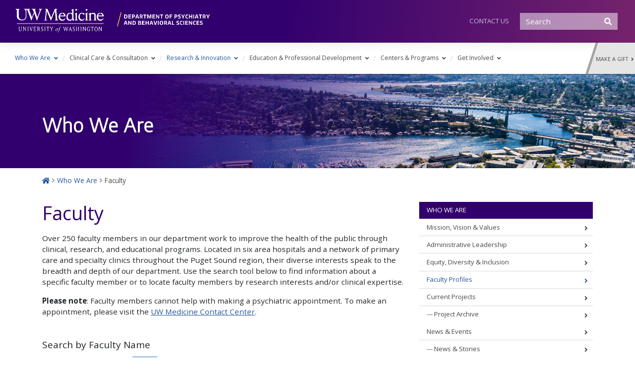

--- FILE ---
content_type: text/html; charset=UTF-8
request_url: https://psychiatry.uw.edu/who-we-are/profiles/faculty/?fwp_faculty_scholarly_expertise=developmental-delay
body_size: 20697
content:
<!DOCTYPE html>
<html lang="en-US">
<head>
    <meta charset="UTF-8">
    <meta name="viewport" content="width=device-width, initial-scale=1">
    <meta http-equiv="X-UA-Compatible" content="IE=edge">
    <meta name="description" content="University of Washington Department of Psychiatry and Behavioral Sciences">
    <link rel="profile" href="http://gmpg.org/xfn/11">
    <link rel="pingback" href="https://psychiatry.uw.edu/xmlrpc.php">

<!-- Google tag (gtag.js) -->
	<script async src="https://www.googletagmanager.com/gtag/js?id=G-XMV7KD85MF"></script>
	<script>
	  window.dataLayer = window.dataLayer || [];
	  function gtag(){dataLayer.push(arguments);}
	  gtag('js', new Date());

	  gtag('config', 'G-XMV7KD85MF');
	</script>
 	<!-- End Google Analytics -->


<title>Faculty &#8211; Department of Psychiatry &amp; Behavioral Sciences</title>
<meta name='robots' content='max-image-preview:large' />
<link rel='dns-prefetch' href='//platform.twitter.com' />
<link rel='dns-prefetch' href='//www.trumba.com' />
<link rel='dns-prefetch' href='//fonts.googleapis.com' />
<link rel='dns-prefetch' href='//use.fontawesome.com' />
<link rel="alternate" type="application/rss+xml" title="Department of Psychiatry &amp; Behavioral Sciences &raquo; Feed" href="https://psychiatry.uw.edu/feed/" />
<link rel="alternate" type="application/rss+xml" title="Department of Psychiatry &amp; Behavioral Sciences &raquo; Faculty Profile Type Feed" href="https://psychiatry.uw.edu/who-we-are/profiles/faculty/feed/" />
<script type="text/javascript">
/* <![CDATA[ */
window._wpemojiSettings = {"baseUrl":"https:\/\/s.w.org\/images\/core\/emoji\/15.0.3\/72x72\/","ext":".png","svgUrl":"https:\/\/s.w.org\/images\/core\/emoji\/15.0.3\/svg\/","svgExt":".svg","source":{"concatemoji":"https:\/\/psychiatry.uw.edu\/wp-includes\/js\/wp-emoji-release.min.js?ver=6.5.7"}};
/*! This file is auto-generated */
!function(i,n){var o,s,e;function c(e){try{var t={supportTests:e,timestamp:(new Date).valueOf()};sessionStorage.setItem(o,JSON.stringify(t))}catch(e){}}function p(e,t,n){e.clearRect(0,0,e.canvas.width,e.canvas.height),e.fillText(t,0,0);var t=new Uint32Array(e.getImageData(0,0,e.canvas.width,e.canvas.height).data),r=(e.clearRect(0,0,e.canvas.width,e.canvas.height),e.fillText(n,0,0),new Uint32Array(e.getImageData(0,0,e.canvas.width,e.canvas.height).data));return t.every(function(e,t){return e===r[t]})}function u(e,t,n){switch(t){case"flag":return n(e,"\ud83c\udff3\ufe0f\u200d\u26a7\ufe0f","\ud83c\udff3\ufe0f\u200b\u26a7\ufe0f")?!1:!n(e,"\ud83c\uddfa\ud83c\uddf3","\ud83c\uddfa\u200b\ud83c\uddf3")&&!n(e,"\ud83c\udff4\udb40\udc67\udb40\udc62\udb40\udc65\udb40\udc6e\udb40\udc67\udb40\udc7f","\ud83c\udff4\u200b\udb40\udc67\u200b\udb40\udc62\u200b\udb40\udc65\u200b\udb40\udc6e\u200b\udb40\udc67\u200b\udb40\udc7f");case"emoji":return!n(e,"\ud83d\udc26\u200d\u2b1b","\ud83d\udc26\u200b\u2b1b")}return!1}function f(e,t,n){var r="undefined"!=typeof WorkerGlobalScope&&self instanceof WorkerGlobalScope?new OffscreenCanvas(300,150):i.createElement("canvas"),a=r.getContext("2d",{willReadFrequently:!0}),o=(a.textBaseline="top",a.font="600 32px Arial",{});return e.forEach(function(e){o[e]=t(a,e,n)}),o}function t(e){var t=i.createElement("script");t.src=e,t.defer=!0,i.head.appendChild(t)}"undefined"!=typeof Promise&&(o="wpEmojiSettingsSupports",s=["flag","emoji"],n.supports={everything:!0,everythingExceptFlag:!0},e=new Promise(function(e){i.addEventListener("DOMContentLoaded",e,{once:!0})}),new Promise(function(t){var n=function(){try{var e=JSON.parse(sessionStorage.getItem(o));if("object"==typeof e&&"number"==typeof e.timestamp&&(new Date).valueOf()<e.timestamp+604800&&"object"==typeof e.supportTests)return e.supportTests}catch(e){}return null}();if(!n){if("undefined"!=typeof Worker&&"undefined"!=typeof OffscreenCanvas&&"undefined"!=typeof URL&&URL.createObjectURL&&"undefined"!=typeof Blob)try{var e="postMessage("+f.toString()+"("+[JSON.stringify(s),u.toString(),p.toString()].join(",")+"));",r=new Blob([e],{type:"text/javascript"}),a=new Worker(URL.createObjectURL(r),{name:"wpTestEmojiSupports"});return void(a.onmessage=function(e){c(n=e.data),a.terminate(),t(n)})}catch(e){}c(n=f(s,u,p))}t(n)}).then(function(e){for(var t in e)n.supports[t]=e[t],n.supports.everything=n.supports.everything&&n.supports[t],"flag"!==t&&(n.supports.everythingExceptFlag=n.supports.everythingExceptFlag&&n.supports[t]);n.supports.everythingExceptFlag=n.supports.everythingExceptFlag&&!n.supports.flag,n.DOMReady=!1,n.readyCallback=function(){n.DOMReady=!0}}).then(function(){return e}).then(function(){var e;n.supports.everything||(n.readyCallback(),(e=n.source||{}).concatemoji?t(e.concatemoji):e.wpemoji&&e.twemoji&&(t(e.twemoji),t(e.wpemoji)))}))}((window,document),window._wpemojiSettings);
/* ]]> */
</script>
<style id='wp-emoji-styles-inline-css' type='text/css'>

	img.wp-smiley, img.emoji {
		display: inline !important;
		border: none !important;
		box-shadow: none !important;
		height: 1em !important;
		width: 1em !important;
		margin: 0 0.07em !important;
		vertical-align: -0.1em !important;
		background: none !important;
		padding: 0 !important;
	}
</style>
<link rel='stylesheet' id='wp-block-library-css' href='https://psychiatry.uw.edu/wp-includes/css/dist/block-library/style.min.css?ver=6.5.7' type='text/css' media='all' />
<style id='classic-theme-styles-inline-css' type='text/css'>
/*! This file is auto-generated */
.wp-block-button__link{color:#fff;background-color:#32373c;border-radius:9999px;box-shadow:none;text-decoration:none;padding:calc(.667em + 2px) calc(1.333em + 2px);font-size:1.125em}.wp-block-file__button{background:#32373c;color:#fff;text-decoration:none}
</style>
<style id='global-styles-inline-css' type='text/css'>
body{--wp--preset--color--black: #000000;--wp--preset--color--cyan-bluish-gray: #abb8c3;--wp--preset--color--white: #ffffff;--wp--preset--color--pale-pink: #f78da7;--wp--preset--color--vivid-red: #cf2e2e;--wp--preset--color--luminous-vivid-orange: #ff6900;--wp--preset--color--luminous-vivid-amber: #fcb900;--wp--preset--color--light-green-cyan: #7bdcb5;--wp--preset--color--vivid-green-cyan: #00d084;--wp--preset--color--pale-cyan-blue: #8ed1fc;--wp--preset--color--vivid-cyan-blue: #0693e3;--wp--preset--color--vivid-purple: #9b51e0;--wp--preset--gradient--vivid-cyan-blue-to-vivid-purple: linear-gradient(135deg,rgba(6,147,227,1) 0%,rgb(155,81,224) 100%);--wp--preset--gradient--light-green-cyan-to-vivid-green-cyan: linear-gradient(135deg,rgb(122,220,180) 0%,rgb(0,208,130) 100%);--wp--preset--gradient--luminous-vivid-amber-to-luminous-vivid-orange: linear-gradient(135deg,rgba(252,185,0,1) 0%,rgba(255,105,0,1) 100%);--wp--preset--gradient--luminous-vivid-orange-to-vivid-red: linear-gradient(135deg,rgba(255,105,0,1) 0%,rgb(207,46,46) 100%);--wp--preset--gradient--very-light-gray-to-cyan-bluish-gray: linear-gradient(135deg,rgb(238,238,238) 0%,rgb(169,184,195) 100%);--wp--preset--gradient--cool-to-warm-spectrum: linear-gradient(135deg,rgb(74,234,220) 0%,rgb(151,120,209) 20%,rgb(207,42,186) 40%,rgb(238,44,130) 60%,rgb(251,105,98) 80%,rgb(254,248,76) 100%);--wp--preset--gradient--blush-light-purple: linear-gradient(135deg,rgb(255,206,236) 0%,rgb(152,150,240) 100%);--wp--preset--gradient--blush-bordeaux: linear-gradient(135deg,rgb(254,205,165) 0%,rgb(254,45,45) 50%,rgb(107,0,62) 100%);--wp--preset--gradient--luminous-dusk: linear-gradient(135deg,rgb(255,203,112) 0%,rgb(199,81,192) 50%,rgb(65,88,208) 100%);--wp--preset--gradient--pale-ocean: linear-gradient(135deg,rgb(255,245,203) 0%,rgb(182,227,212) 50%,rgb(51,167,181) 100%);--wp--preset--gradient--electric-grass: linear-gradient(135deg,rgb(202,248,128) 0%,rgb(113,206,126) 100%);--wp--preset--gradient--midnight: linear-gradient(135deg,rgb(2,3,129) 0%,rgb(40,116,252) 100%);--wp--preset--font-size--small: 13px;--wp--preset--font-size--medium: 20px;--wp--preset--font-size--large: 36px;--wp--preset--font-size--x-large: 42px;--wp--preset--spacing--20: 0.44rem;--wp--preset--spacing--30: 0.67rem;--wp--preset--spacing--40: 1rem;--wp--preset--spacing--50: 1.5rem;--wp--preset--spacing--60: 2.25rem;--wp--preset--spacing--70: 3.38rem;--wp--preset--spacing--80: 5.06rem;--wp--preset--shadow--natural: 6px 6px 9px rgba(0, 0, 0, 0.2);--wp--preset--shadow--deep: 12px 12px 50px rgba(0, 0, 0, 0.4);--wp--preset--shadow--sharp: 6px 6px 0px rgba(0, 0, 0, 0.2);--wp--preset--shadow--outlined: 6px 6px 0px -3px rgba(255, 255, 255, 1), 6px 6px rgba(0, 0, 0, 1);--wp--preset--shadow--crisp: 6px 6px 0px rgba(0, 0, 0, 1);}:where(.is-layout-flex){gap: 0.5em;}:where(.is-layout-grid){gap: 0.5em;}body .is-layout-flex{display: flex;}body .is-layout-flex{flex-wrap: wrap;align-items: center;}body .is-layout-flex > *{margin: 0;}body .is-layout-grid{display: grid;}body .is-layout-grid > *{margin: 0;}:where(.wp-block-columns.is-layout-flex){gap: 2em;}:where(.wp-block-columns.is-layout-grid){gap: 2em;}:where(.wp-block-post-template.is-layout-flex){gap: 1.25em;}:where(.wp-block-post-template.is-layout-grid){gap: 1.25em;}.has-black-color{color: var(--wp--preset--color--black) !important;}.has-cyan-bluish-gray-color{color: var(--wp--preset--color--cyan-bluish-gray) !important;}.has-white-color{color: var(--wp--preset--color--white) !important;}.has-pale-pink-color{color: var(--wp--preset--color--pale-pink) !important;}.has-vivid-red-color{color: var(--wp--preset--color--vivid-red) !important;}.has-luminous-vivid-orange-color{color: var(--wp--preset--color--luminous-vivid-orange) !important;}.has-luminous-vivid-amber-color{color: var(--wp--preset--color--luminous-vivid-amber) !important;}.has-light-green-cyan-color{color: var(--wp--preset--color--light-green-cyan) !important;}.has-vivid-green-cyan-color{color: var(--wp--preset--color--vivid-green-cyan) !important;}.has-pale-cyan-blue-color{color: var(--wp--preset--color--pale-cyan-blue) !important;}.has-vivid-cyan-blue-color{color: var(--wp--preset--color--vivid-cyan-blue) !important;}.has-vivid-purple-color{color: var(--wp--preset--color--vivid-purple) !important;}.has-black-background-color{background-color: var(--wp--preset--color--black) !important;}.has-cyan-bluish-gray-background-color{background-color: var(--wp--preset--color--cyan-bluish-gray) !important;}.has-white-background-color{background-color: var(--wp--preset--color--white) !important;}.has-pale-pink-background-color{background-color: var(--wp--preset--color--pale-pink) !important;}.has-vivid-red-background-color{background-color: var(--wp--preset--color--vivid-red) !important;}.has-luminous-vivid-orange-background-color{background-color: var(--wp--preset--color--luminous-vivid-orange) !important;}.has-luminous-vivid-amber-background-color{background-color: var(--wp--preset--color--luminous-vivid-amber) !important;}.has-light-green-cyan-background-color{background-color: var(--wp--preset--color--light-green-cyan) !important;}.has-vivid-green-cyan-background-color{background-color: var(--wp--preset--color--vivid-green-cyan) !important;}.has-pale-cyan-blue-background-color{background-color: var(--wp--preset--color--pale-cyan-blue) !important;}.has-vivid-cyan-blue-background-color{background-color: var(--wp--preset--color--vivid-cyan-blue) !important;}.has-vivid-purple-background-color{background-color: var(--wp--preset--color--vivid-purple) !important;}.has-black-border-color{border-color: var(--wp--preset--color--black) !important;}.has-cyan-bluish-gray-border-color{border-color: var(--wp--preset--color--cyan-bluish-gray) !important;}.has-white-border-color{border-color: var(--wp--preset--color--white) !important;}.has-pale-pink-border-color{border-color: var(--wp--preset--color--pale-pink) !important;}.has-vivid-red-border-color{border-color: var(--wp--preset--color--vivid-red) !important;}.has-luminous-vivid-orange-border-color{border-color: var(--wp--preset--color--luminous-vivid-orange) !important;}.has-luminous-vivid-amber-border-color{border-color: var(--wp--preset--color--luminous-vivid-amber) !important;}.has-light-green-cyan-border-color{border-color: var(--wp--preset--color--light-green-cyan) !important;}.has-vivid-green-cyan-border-color{border-color: var(--wp--preset--color--vivid-green-cyan) !important;}.has-pale-cyan-blue-border-color{border-color: var(--wp--preset--color--pale-cyan-blue) !important;}.has-vivid-cyan-blue-border-color{border-color: var(--wp--preset--color--vivid-cyan-blue) !important;}.has-vivid-purple-border-color{border-color: var(--wp--preset--color--vivid-purple) !important;}.has-vivid-cyan-blue-to-vivid-purple-gradient-background{background: var(--wp--preset--gradient--vivid-cyan-blue-to-vivid-purple) !important;}.has-light-green-cyan-to-vivid-green-cyan-gradient-background{background: var(--wp--preset--gradient--light-green-cyan-to-vivid-green-cyan) !important;}.has-luminous-vivid-amber-to-luminous-vivid-orange-gradient-background{background: var(--wp--preset--gradient--luminous-vivid-amber-to-luminous-vivid-orange) !important;}.has-luminous-vivid-orange-to-vivid-red-gradient-background{background: var(--wp--preset--gradient--luminous-vivid-orange-to-vivid-red) !important;}.has-very-light-gray-to-cyan-bluish-gray-gradient-background{background: var(--wp--preset--gradient--very-light-gray-to-cyan-bluish-gray) !important;}.has-cool-to-warm-spectrum-gradient-background{background: var(--wp--preset--gradient--cool-to-warm-spectrum) !important;}.has-blush-light-purple-gradient-background{background: var(--wp--preset--gradient--blush-light-purple) !important;}.has-blush-bordeaux-gradient-background{background: var(--wp--preset--gradient--blush-bordeaux) !important;}.has-luminous-dusk-gradient-background{background: var(--wp--preset--gradient--luminous-dusk) !important;}.has-pale-ocean-gradient-background{background: var(--wp--preset--gradient--pale-ocean) !important;}.has-electric-grass-gradient-background{background: var(--wp--preset--gradient--electric-grass) !important;}.has-midnight-gradient-background{background: var(--wp--preset--gradient--midnight) !important;}.has-small-font-size{font-size: var(--wp--preset--font-size--small) !important;}.has-medium-font-size{font-size: var(--wp--preset--font-size--medium) !important;}.has-large-font-size{font-size: var(--wp--preset--font-size--large) !important;}.has-x-large-font-size{font-size: var(--wp--preset--font-size--x-large) !important;}
.wp-block-navigation a:where(:not(.wp-element-button)){color: inherit;}
:where(.wp-block-post-template.is-layout-flex){gap: 1.25em;}:where(.wp-block-post-template.is-layout-grid){gap: 1.25em;}
:where(.wp-block-columns.is-layout-flex){gap: 2em;}:where(.wp-block-columns.is-layout-grid){gap: 2em;}
.wp-block-pullquote{font-size: 1.5em;line-height: 1.6;}
</style>
<link rel='stylesheet' id='wp-bootstrap-starter-style-css' href='https://psychiatry.uw.edu/wp-content/themes/wp-bootstrap-starter/style.css?ver=6.5.7' type='text/css' media='all' />
<link rel='stylesheet' id='uw-medicine-google-fonts-css' href='//fonts.googleapis.com/css?family=Open+Sans%3A300%2C400%2C700%7CEncode+Sans+Condensed%3A500%2C600%7CEncode+Sans%3A300&#038;ver=6.5.7' type='text/css' media='all' />
<link rel='stylesheet' id='wp-bootstrap-starter-bootstrap-css-css' href='https://psychiatry.uw.edu/wp-content/themes/wp-bootstrap-starter/inc/assets/css/bootstrap.min.css?ver=6.5.7' type='text/css' media='all' />
<link rel='stylesheet' id='uw-medicine-style-css' href='https://psychiatry.uw.edu/wp-content/themes/uw-medicine/style.css?ver=6.5.7' type='text/css' media='all' />
<link rel='stylesheet' id='wp-bootstrap-pro-fontawesome-cdn-css' href='https://use.fontawesome.com/releases/v5.1.0/css/all.css?ver=6.5.7' type='text/css' media='all' />
<script type="text/javascript" src="https://psychiatry.uw.edu/wp-includes/js/jquery/jquery.min.js?ver=3.7.1" id="jquery-core-js"></script>
<script type="text/javascript" src="https://psychiatry.uw.edu/wp-includes/js/jquery/jquery-migrate.min.js?ver=3.4.1" id="jquery-migrate-js"></script>
<script type="text/javascript" src="https://psychiatry.uw.edu/wp-content/themes/uw-medicine/js/uw-medicine.js?ver=6.5.7" id="uw-medicine-theme-scripts-js"></script>
<script type="text/javascript" src="//platform.twitter.com/widgets.js?ver=6.5.7" id="twitter-widget-js-js"></script>
<script type="text/javascript" src="//www.trumba.com/scripts/spuds.js?ver=6.5.7" id="trumba-js-js"></script>
<!--[if lt IE 9]>
<script type="text/javascript" src="https://psychiatry.uw.edu/wp-content/themes/wp-bootstrap-starter/inc/assets/js/html5.js?ver=3.7.0" id="html5hiv-js"></script>
<![endif]-->
<link rel="https://api.w.org/" href="https://psychiatry.uw.edu/wp-json/" /><link rel="alternate" type="application/json" href="https://psychiatry.uw.edu/wp-json/wp/v2/profile_type/55" /><link rel="EditURI" type="application/rsd+xml" title="RSD" href="https://psychiatry.uw.edu/xmlrpc.php?rsd" />
<meta name="generator" content="WordPress 6.5.7" />
    <style type="text/css">
        #page-sub-header { background: #fff; }
    </style>
      <script>
  (function($) {
    $(document).on('facetwp-loaded', function() {
      if (FWP.loaded) {
        $('.term-faculty .facetwp-template').removeClass('d-none');
        $('.post-type-archive-project .facetwp-template').removeClass('d-none');
        $('.page-id-1558 .facetwp-template').removeClass('d-none');
      }
    });
  })(jQuery);
  </script>
  		<style type="text/css" id="wp-custom-css">
			body {
	overflow-x: hidden;
}		</style>
		</head>

<body class="archive tax-profile_type term-faculty term-55 wp-embed-responsive hfeed">
<div id="page" class="site">
	<a class="skip-link screen-reader-text" href="#content">Skip to content</a>
    	<header id="masthead" class="site-header navbar-static-top navbar-light" role="banner">
        <div class="container-fluid">
            <nav class="navbar navbar-dark navbar-expand-xl p-0">
                <div class="site-logo">
                    <a class="site-title" href="https://psychiatry.uw.edu/"><img src="https://psychiatry.uw.edu/wp-content/themes/uw-medicine/img/psych_header.png" alt="UW Medicine" width="400" height=""></a>
                </div>
                <div class="navbar-brand my-3 my-md-0">
                                            <a class="site-title sr-only" href="https://psychiatry.uw.edu/">Department of Psychiatry &amp; Behavioral Sciences</a>
                                    </div>

                <div id="mini-nav" class="collapse navbar-collapse justify-content-end"><ul id="menu-header-menu" class="navbar-nav"><li id="menu-item-159" class="nav-item menu-item menu-item-type-post_type menu-item-object-page menu-item-159"><a title="Contact Us" href="https://psychiatry.uw.edu/who-we-are/contact-us/" class="nav-link">Contact Us</a></li>
</ul></div>
                <div class="desktop-search mt-3 mt-lg-0"><form role="search" method="get" class="search-form form-inline" action="https://psychiatry.uw.edu/">
    
    <input type="search" class="search-field form-control mr-sm-2" placeholder="Search" value="" name="s" title="Search for:" aria-label="Search">
    
    <button type="submit" class="search-submit btn btn-outline-info my-2 my-sm-0" name="Search Submit" aria-label="Submit Search" value="Search"><i class="fas fa-search"></i></button>
</form></div>


                <button class="navbar-toggler mt-3 d-lg-none" type="button" data-toggle="collapse" data-target="#main-nav" aria-controls="" aria-expanded="false" aria-label="Toggle navigation">
                    <span class="navbar-toggler-icon"></span>
                </button>
            </nav>
        </div>
    </header><!-- #masthead -->

    <div id="main-navigation">
        <div class="container-fluid">
            <div class="row">
                <nav class="navbar navbar-expand-lg p-0 col-12 col-xl-11">
                    <div id="main-nav" class="collapse navbar-collapse justify-content"><ul id="menu-main-navigation" class="navbar-nav"><li id="menu-item-160" class="nav-item menu-item menu-item-type-post_type menu-item-object-page current-menu-ancestor current-menu-parent current_page_parent current_page_ancestor menu-item-has-children menu-item-160 dropdown"><a title="Who We Are" href="https://psychiatry.uw.edu/who-we-are/" data-toggle="dropdown" class="dropdown-toggle nav-link" aria-haspopup="true">Who We Are <span class="caret"></span></a>
<ul role="menu" class=" dropdown-menu">
	<li id="menu-item-14" class="nav-item menu-item menu-item-type-post_type menu-item-object-page menu-item-14"><a title="Mission, Vision &#038; Values" href="https://psychiatry.uw.edu/who-we-are/mission-vision-values/" class="dropdown-item">Mission, Vision &#038; Values</a></li>
	<li id="menu-item-384" class="nav-item menu-item menu-item-type-taxonomy menu-item-object-profile_type menu-item-384"><a title="Administrative Leadership" href="https://psychiatry.uw.edu/who-we-are/profiles/leadership/" class="dropdown-item">Administrative Leadership</a></li>
	<li id="menu-item-3287" class="nav-item menu-item menu-item-type-post_type menu-item-object-page menu-item-3287"><a title="Equity, Diversity &#038; Inclusion" href="https://psychiatry.uw.edu/equity-diversity-inclusion/" class="dropdown-item">Equity, Diversity &#038; Inclusion</a></li>
	<li id="menu-item-383" class="nav-item menu-item menu-item-type-taxonomy menu-item-object-profile_type current-menu-item menu-item-383 active"><a title="Faculty Profiles" href="https://psychiatry.uw.edu/who-we-are/profiles/faculty/" class="dropdown-item">Faculty Profiles</a></li>
	<li id="menu-item-283" class="nav-item menu-item menu-item-type-post_type_archive menu-item-object-project menu-item-has-children menu-item-283 dropdown dropdown-submenu"><a title="Current Projects" href="https://psychiatry.uw.edu/who-we-are/current-projects/" data-toggle="dropdown" class="dropdown-toggle dropdown-item" aria-haspopup="true">Current Projects <span class="caret"></span></a>
	<ul role="menu" class=" dropdown-menu">
		<li id="menu-item-1560" class="nav-item menu-item menu-item-type-post_type menu-item-object-page menu-item-1560"><a title="Project Archive" href="https://psychiatry.uw.edu/who-we-are/project-archive/" class="dropdown-item">Project Archive</a></li>
	</ul>
</li>
	<li id="menu-item-194" class="nav-item menu-item menu-item-type-post_type menu-item-object-page menu-item-has-children menu-item-194 dropdown dropdown-submenu"><a title="News &#038; Events" href="https://psychiatry.uw.edu/who-we-are/news-events/" data-toggle="dropdown" class="dropdown-toggle dropdown-item" aria-haspopup="true">News &#038; Events <span class="caret"></span></a>
	<ul role="menu" class=" dropdown-menu">
		<li id="menu-item-414" class="nav-item menu-item menu-item-type-post_type_archive menu-item-object-news menu-item-414"><a title="News &amp; Stories" href="https://psychiatry.uw.edu/who-we-are/news-events/news-stories/" class="dropdown-item">News &amp; Stories</a></li>
		<li id="menu-item-24" class="nav-item menu-item menu-item-type-post_type menu-item-object-page menu-item-24"><a title="Newsletter" href="https://psychiatry.uw.edu/who-we-are/news-events/newsletter/" class="dropdown-item">Newsletter</a></li>
		<li id="menu-item-204" class="nav-item menu-item menu-item-type-post_type menu-item-object-page menu-item-204"><a title="Event Calendar" href="https://psychiatry.uw.edu/who-we-are/news-events/event-calendar/" class="dropdown-item">Event Calendar</a></li>
		<li id="menu-item-3348" class="nav-item menu-item menu-item-type-taxonomy menu-item-object-news_category menu-item-3348"><a title="Honors &amp; Awards" href="https://psychiatry.uw.edu/news_category/honors-awards/" class="dropdown-item">Honors &amp; Awards</a></li>
	</ul>
</li>
	<li id="menu-item-203" class="nav-item menu-item menu-item-type-post_type menu-item-object-page menu-item-203"><a title="Job Opportunities" href="https://psychiatry.uw.edu/who-we-are/career-opportunities/" class="dropdown-item">Job Opportunities</a></li>
	<li id="menu-item-165" class="nav-item menu-item menu-item-type-post_type menu-item-object-page menu-item-165"><a title="Contact Us" href="https://psychiatry.uw.edu/who-we-are/contact-us/" class="dropdown-item">Contact Us</a></li>
</ul>
</li>
<li id="menu-item-208" class="nav-item menu-item menu-item-type-post_type menu-item-object-page menu-item-has-children menu-item-208 dropdown"><a title="Clinical Care &#038; Consultation" href="https://psychiatry.uw.edu/clinical-care-consultation/" data-toggle="dropdown" class="dropdown-toggle nav-link" aria-haspopup="true">Clinical Care &#038; Consultation <span class="caret"></span></a>
<ul role="menu" class=" dropdown-menu">
	<li id="menu-item-6091" class="nav-item menu-item menu-item-type-post_type menu-item-object-page menu-item-6091"><a title="Center for Behavioral Health and Learning" href="https://psychiatry.uw.edu/clinical-care-consultation/center-for-behavioral-health-and-learning/" class="dropdown-item">Center for Behavioral Health and Learning</a></li>
	<li id="menu-item-640" class="nav-item menu-item menu-item-type-post_type menu-item-object-page menu-item-640"><a title="Patient Care" href="https://psychiatry.uw.edu/clinical-care-consultation/patient-care/" class="dropdown-item">Patient Care</a></li>
	<li id="menu-item-297" class="nav-item menu-item menu-item-type-post_type menu-item-object-page menu-item-297"><a title="Provider Consultation" href="https://psychiatry.uw.edu/clinical-care-consultation/provider-consultation/" class="dropdown-item">Provider Consultation</a></li>
	<li id="menu-item-298" class="nav-item menu-item menu-item-type-post_type menu-item-object-page menu-item-298"><a title="Patient, Family &amp; Provider Support" href="https://psychiatry.uw.edu/clinical-care-consultation/patient-family-experience-program/" class="dropdown-item">Patient, Family &amp; Provider Support</a></li>
	<li id="menu-item-2204" class="nav-item menu-item menu-item-type-post_type menu-item-object-page menu-item-2204"><a title="Resources for Mental Well-Being" href="https://psychiatry.uw.edu/clinical-care-consultation/resources-for-mental-well-being/" class="dropdown-item">Resources for Mental Well-Being</a></li>
</ul>
</li>
<li id="menu-item-163" class="nav-item menu-item menu-item-type-post_type menu-item-object-page current-menu-ancestor current-menu-parent current_page_parent current_page_ancestor menu-item-has-children menu-item-163 dropdown"><a title="Research &#038; Innovation" href="https://psychiatry.uw.edu/research-innovation/" data-toggle="dropdown" class="dropdown-toggle nav-link" aria-haspopup="true">Research &#038; Innovation <span class="caret"></span></a>
<ul role="menu" class=" dropdown-menu">
	<li id="menu-item-2588" class="nav-item menu-item menu-item-type-custom menu-item-object-custom menu-item-2588"><a title="Research Projects" href="https://psychiatry.uw.edu/who-we-are/current-projects/?fwp_project_type=basic-science%2Cclinical-research%2Capplied-research-implementation" class="dropdown-item">Research Projects</a></li>
	<li id="menu-item-2124" class="nav-item menu-item menu-item-type-post_type menu-item-object-page menu-item-2124"><a title="Research Training" href="https://psychiatry.uw.edu/training-workforce-development/training-programs/research-training-opportunities/" class="dropdown-item">Research Training</a></li>
	<li id="menu-item-2123" class="nav-item menu-item menu-item-type-taxonomy menu-item-object-profile_type current-menu-item menu-item-2123 active"><a title="Research Faculty" href="https://psychiatry.uw.edu/who-we-are/profiles/faculty/" class="dropdown-item">Research Faculty</a></li>
</ul>
</li>
<li id="menu-item-164" class="nav-item menu-item menu-item-type-post_type menu-item-object-page menu-item-has-children menu-item-164 dropdown"><a title="Education &#038; Professional Development" href="https://psychiatry.uw.edu/training-workforce-development/" data-toggle="dropdown" class="dropdown-toggle nav-link" aria-haspopup="true">Education &#038; Professional Development <span class="caret"></span></a>
<ul role="menu" class=" dropdown-menu">
	<li id="menu-item-231" class="nav-item menu-item menu-item-type-post_type menu-item-object-page menu-item-has-children menu-item-231 dropdown dropdown-submenu"><a title="Education Programs" href="https://psychiatry.uw.edu/training-workforce-development/training-programs/" data-toggle="dropdown" class="dropdown-toggle dropdown-item" aria-haspopup="true">Education Programs <span class="caret"></span></a>
	<ul role="menu" class=" dropdown-menu">
		<li id="menu-item-348" class="nav-item menu-item menu-item-type-post_type_archive menu-item-object-fellowship menu-item-348"><a title="Fellowships" href="https://psychiatry.uw.edu/training-workforce-development/training-programs/fellowships/" class="dropdown-item">Fellowships</a></li>
		<li id="menu-item-1517" class="nav-item menu-item menu-item-type-post_type menu-item-object-page menu-item-1517"><a title="Research Training Opportunities" href="https://psychiatry.uw.edu/training-workforce-development/training-programs/research-training-opportunities/" class="dropdown-item">Research Training Opportunities</a></li>
	</ul>
</li>
	<li id="menu-item-232" class="nav-item menu-item menu-item-type-post_type menu-item-object-page menu-item-232"><a title="Professional Development" href="https://psychiatry.uw.edu/training-workforce-development/workforce-development/" class="dropdown-item">Professional Development</a></li>
	<li id="menu-item-233" class="nav-item menu-item menu-item-type-post_type menu-item-object-page menu-item-has-children menu-item-233 dropdown dropdown-submenu"><a title="Grand Rounds" href="https://psychiatry.uw.edu/training-workforce-development/grand-rounds/" data-toggle="dropdown" class="dropdown-toggle dropdown-item" aria-haspopup="true">Grand Rounds <span class="caret"></span></a>
	<ul role="menu" class=" dropdown-menu">
		<li id="menu-item-2157" class="nav-item menu-item menu-item-type-post_type menu-item-object-page menu-item-2157"><a title="Grand Rounds archive" href="https://psychiatry.uw.edu/training-workforce-development/grand-rounds/grand-rounds-archive/" class="dropdown-item">Grand Rounds archive</a></li>
	</ul>
</li>
</ul>
</li>
<li id="menu-item-161" class="nav-item menu-item menu-item-type-post_type menu-item-object-page menu-item-has-children menu-item-161 dropdown"><a title="Centers &amp; Programs" href="https://psychiatry.uw.edu/centers-programs/" data-toggle="dropdown" class="dropdown-toggle nav-link" aria-haspopup="true">Centers &#038; Programs <span class="caret"></span></a>
<ul role="menu" class=" dropdown-menu">
	<li id="menu-item-3225" class="nav-item menu-item menu-item-type-post_type menu-item-object-research menu-item-3225"><a title="Addictions, Drug &#038; Alcohol Institute (ADAI)" href="https://psychiatry.uw.edu/research/addictions-drug-alcohol-institute/" class="dropdown-item">Addictions, Drug &#038; Alcohol Institute (ADAI)</a></li>
	<li id="menu-item-333" class="nav-item menu-item menu-item-type-post_type menu-item-object-research menu-item-333"><a title="Advancing Integrated Mental Health Solutions (AIMS) Center" href="https://psychiatry.uw.edu/research/aims-center/" class="dropdown-item">Advancing Integrated Mental Health Solutions (AIMS) Center</a></li>
	<li id="menu-item-451" class="nav-item menu-item menu-item-type-post_type menu-item-object-research menu-item-451"><a title="ALACRITY Center" href="https://psychiatry.uw.edu/research/alacrity-center/" class="dropdown-item">ALACRITY Center</a></li>
	<li id="menu-item-5787" class="nav-item menu-item menu-item-type-post_type menu-item-object-research menu-item-5787"><a title="Allies in Healthier Systems for Health and Abundance in Youth (AHSHAY)" href="https://psychiatry.uw.edu/research/ahshay-allies-in-healthier-systems-for-health-and-abundance-in-youth/" class="dropdown-item">Allies in Healthier Systems for Health and Abundance in Youth (AHSHAY)</a></li>
	<li id="menu-item-3145" class="nav-item menu-item menu-item-type-post_type menu-item-object-research menu-item-3145"><a title="Behavioral Health Institute (BHI) at Harborview Medical Center" href="https://psychiatry.uw.edu/research/behavioral-health-institute/" class="dropdown-item">Behavioral Health Institute (BHI) at Harborview Medical Center</a></li>
	<li id="menu-item-331" class="nav-item menu-item menu-item-type-post_type menu-item-object-research menu-item-331"><a title="Behavioral Research in Technology and Engineering (BRiTE) Center" href="https://psychiatry.uw.edu/research/brite-center/" class="dropdown-item">Behavioral Research in Technology and Engineering (BRiTE) Center</a></li>
	<li id="menu-item-3967" class="nav-item menu-item menu-item-type-post_type menu-item-object-research menu-item-3967"><a title="Center for Medication Development for Substance Use Disorders and Overdose" href="https://psychiatry.uw.edu/research/center-for-medication-development-for-substance-use-disorders-and-overdose/" class="dropdown-item">Center for Medication Development for Substance Use Disorders and Overdose</a></li>
	<li id="menu-item-2728" class="nav-item menu-item menu-item-type-post_type menu-item-object-research menu-item-2728"><a title="Center for Mental Health, Policy, and the Law (CMHPL)" href="https://psychiatry.uw.edu/research/center-for-mental-health-policy-and-the-law/" class="dropdown-item">Center for Mental Health, Policy, and the Law (CMHPL)</a></li>
	<li id="menu-item-4076" class="nav-item menu-item menu-item-type-post_type menu-item-object-research menu-item-4076"><a title="Center for Novel Therapeutics in Addiction Psychiatry (NTAP)" href="https://psychiatry.uw.edu/research/center-for-novel-therapeutics-in-addiction-psychiatry/" class="dropdown-item">Center for Novel Therapeutics in Addiction Psychiatry (NTAP)</a></li>
	<li id="menu-item-3082" class="nav-item menu-item menu-item-type-post_type menu-item-object-research menu-item-3082"><a title="Center for Suicide Prevention and Recovery (CSPAR)" href="https://psychiatry.uw.edu/research/center-for-suicide-prevention-and-recovery-cspar/" class="dropdown-item">Center for Suicide Prevention and Recovery (CSPAR)</a></li>
	<li id="menu-item-332" class="nav-item menu-item menu-item-type-post_type menu-item-object-research menu-item-332"><a title="Center for the Study of Health and Risk Behaviors (CSHRB)" href="https://psychiatry.uw.edu/research/center-for-the-study-of-health-risk-and-behaviors/" class="dropdown-item">Center for the Study of Health and Risk Behaviors (CSHRB)</a></li>
	<li id="menu-item-2928" class="nav-item menu-item menu-item-type-post_type menu-item-object-research menu-item-2928"><a title="Center of Excellence in Substance Addiction Treatment and Education (CESATE)" href="https://psychiatry.uw.edu/research/center-of-excellence-in-substance-addiction-treatment-and-education-cesate/" class="dropdown-item">Center of Excellence in Substance Addiction Treatment and Education (CESATE)</a></li>
	<li id="menu-item-5355" class="nav-item menu-item menu-item-type-post_type menu-item-object-research menu-item-5355"><a title="Clinician Scientist Training Program (CSTP)" href="https://psychiatry.uw.edu/research/clinician-scientist-training-program/" class="dropdown-item">Clinician Scientist Training Program (CSTP)</a></li>
	<li id="menu-item-2870" class="nav-item menu-item menu-item-type-post_type menu-item-object-research menu-item-2870"><a title="CoLab for Community &#038; Behavioral Health Policy" href="https://psychiatry.uw.edu/research/colab-for-community-behavioral-health-policy/" class="dropdown-item">CoLab for Community &#038; Behavioral Health Policy</a></li>
	<li id="menu-item-2074" class="nav-item menu-item menu-item-type-post_type menu-item-object-research menu-item-2074"><a title="CREATIV Lab" href="https://psychiatry.uw.edu/research/creativ-lab/" class="dropdown-item">CREATIV Lab</a></li>
	<li id="menu-item-2317" class="nav-item menu-item menu-item-type-post_type menu-item-object-research menu-item-2317"><a title="Division of Addictions" href="https://psychiatry.uw.edu/research/division-of-addictions/" class="dropdown-item">Division of Addictions</a></li>
	<li id="menu-item-2067" class="nav-item menu-item menu-item-type-post_type menu-item-object-research menu-item-2067"><a title="Division of Child and Adolescent Psychiatry" href="https://psychiatry.uw.edu/research/division-of-child-and-adolescent-psychiatry/" class="dropdown-item">Division of Child and Adolescent Psychiatry</a></li>
	<li id="menu-item-450" class="nav-item menu-item menu-item-type-post_type menu-item-object-research menu-item-450"><a title="Division of Population Health" href="https://psychiatry.uw.edu/research/division-of-population-health/" class="dropdown-item">Division of Population Health</a></li>
	<li id="menu-item-2183" class="nav-item menu-item menu-item-type-post_type menu-item-object-research menu-item-2183"><a title="Division of Psychiatric Neurosciences" href="https://psychiatry.uw.edu/research/division-of-psychiatric-neurosciences/" class="dropdown-item">Division of Psychiatric Neurosciences</a></li>
	<li id="menu-item-6513" class="nav-item menu-item menu-item-type-post_type menu-item-object-research menu-item-6513"><a title="Family and Caregiver Training and Support Program (FACTS)" href="https://psychiatry.uw.edu/research/facts_program/" class="dropdown-item">Family and Caregiver Training and Support Program (FACTS)</a></li>
	<li id="menu-item-1236" class="nav-item menu-item menu-item-type-post_type menu-item-object-research menu-item-1236"><a title="Garvey Institute for Brain Health Solutions" href="https://psychiatry.uw.edu/research/garvey-institute-for-brain-health-solutions/" class="dropdown-item">Garvey Institute for Brain Health Solutions</a></li>
	<li id="menu-item-2997" class="nav-item menu-item menu-item-type-post_type menu-item-object-research menu-item-2997"><a title="Geriatric Psychiatry Program" href="https://psychiatry.uw.edu/research/geriatric-psychiatry-program/" class="dropdown-item">Geriatric Psychiatry Program</a></li>
	<li id="menu-item-2060" class="nav-item menu-item menu-item-type-post_type menu-item-object-research menu-item-2060"><a title="Harm Reduction Research and Treatment (HaRRT) Center" href="https://psychiatry.uw.edu/research/harm-reduction-research-and-treatment-harrt-center/" class="dropdown-item">Harm Reduction Research and Treatment (HaRRT) Center</a></li>
	<li id="menu-item-707" class="nav-item menu-item menu-item-type-post_type menu-item-object-research menu-item-707"><a title="Integrated Care Training Program (ICTP)" href="https://psychiatry.uw.edu/research/integrated-care-training-program/" class="dropdown-item">Integrated Care Training Program (ICTP)</a></li>
	<li id="menu-item-7126" class="nav-item menu-item menu-item-type-custom menu-item-object-custom menu-item-7126"><a title="Pacific West Hub for Mental Health Implementation Support" href="https://psychiatry.uw.edu/research/pacific-west-hub/" class="dropdown-item">Pacific West Hub for Mental Health Implementation Support</a></li>
	<li id="menu-item-2730" class="nav-item menu-item menu-item-type-post_type menu-item-object-research menu-item-2730"><a title="Northwest Mental Health Technology Transfer Center (Northwest MHTTC)" href="https://psychiatry.uw.edu/research/northwest-mental-health-technology-transfer-center-nw-mhttc/" class="dropdown-item">Northwest Mental Health Technology Transfer Center (Northwest MHTTC)</a></li>
	<li id="menu-item-2068" class="nav-item menu-item menu-item-type-post_type menu-item-object-research menu-item-2068"><a title="NW MIRECC" href="https://psychiatry.uw.edu/research/nw-mirecc/" class="dropdown-item">NW MIRECC</a></li>
	<li id="menu-item-448" class="nav-item menu-item menu-item-type-post_type menu-item-object-research menu-item-448"><a title="Perinatal Mental Health &#038; Substance Use Education, Research &#038; Clinical Consultation (PERC) Center" href="https://psychiatry.uw.edu/research/maternal-child-mental-health-program/" class="dropdown-item">Perinatal Mental Health &#038; Substance Use Education, Research &#038; Clinical Consultation (PERC) Center</a></li>
	<li id="menu-item-2073" class="nav-item menu-item menu-item-type-post_type menu-item-object-research menu-item-2073"><a title="Puget Sound Geriatric Research Education and Clinical Center (GRECC)" href="https://psychiatry.uw.edu/research/puget-sound-geriatric-research-education-and-clinical-center-grecc/" class="dropdown-item">Puget Sound Geriatric Research Education and Clinical Center (GRECC)</a></li>
	<li id="menu-item-2076" class="nav-item menu-item menu-item-type-post_type menu-item-object-research menu-item-2076"><a title="Research in Autism and the Brain Lab (RAB Lab)" href="https://psychiatry.uw.edu/research/research-in-autism-and-the-brain-lab-rab-lab/" class="dropdown-item">Research in Autism and the Brain Lab (RAB Lab)</a></li>
	<li id="menu-item-1235" class="nav-item menu-item menu-item-type-post_type menu-item-object-research menu-item-1235"><a title="School Mental Health Assessment, Research,  &#038; Training (SMART) Center" href="https://psychiatry.uw.edu/research/smart-school-mental-health-assessment-research-training-center/" class="dropdown-item">School Mental Health Assessment, Research,  &#038; Training (SMART) Center</a></li>
	<li id="menu-item-5616" class="nav-item menu-item menu-item-type-post_type menu-item-object-research menu-item-5616"><a title="Suicide Care Research Center" href="https://psychiatry.uw.edu/research/suicide-care-research-center/" class="dropdown-item">Suicide Care Research Center</a></li>
	<li id="menu-item-3297" class="nav-item menu-item menu-item-type-post_type menu-item-object-research menu-item-3297"><a title="Supporting Psychosis Innovation through Research, Implementation, and Training (SPIRIT) Center" href="https://psychiatry.uw.edu/research/spirit-center-supporting-psychosis-innovation-through-research-implementation-and-training/" class="dropdown-item">Supporting Psychosis Innovation through Research, Implementation, and Training (SPIRIT) Center</a></li>
	<li id="menu-item-1237" class="nav-item menu-item menu-item-type-post_type menu-item-object-research menu-item-1237"><a title="Trauma Recovery &amp; Resilience Innovations (TRI)" href="https://psychiatry.uw.edu/research/trauma-recovery-resilience-innovations/" class="dropdown-item">Trauma Recovery &#038; Resilience Innovations (TRI)</a></li>
	<li id="menu-item-449" class="nav-item menu-item menu-item-type-post_type menu-item-object-research menu-item-449"><a title="UW Consortium for Global Mental Health" href="https://psychiatry.uw.edu/research/global-mental-health/" class="dropdown-item">UW Consortium for Global Mental Health</a></li>
</ul>
</li>
<li id="menu-item-162" class="nav-item menu-item menu-item-type-post_type menu-item-object-page menu-item-has-children menu-item-162 dropdown"><a title="Get Involved" href="https://psychiatry.uw.edu/get-involved/" data-toggle="dropdown" class="dropdown-toggle nav-link" aria-haspopup="true">Get Involved <span class="caret"></span></a>
<ul role="menu" class=" dropdown-menu">
	<li id="menu-item-35" class="nav-item menu-item menu-item-type-post_type menu-item-object-page menu-item-35"><a title="Support Our Work" href="https://psychiatry.uw.edu/get-involved/support-our-work/" class="dropdown-item">Support Our Work</a></li>
	<li id="menu-item-4471" class="nav-item menu-item menu-item-type-post_type menu-item-object-page menu-item-4471"><a title="Endowed Chairs &#038; Professorships" href="https://psychiatry.uw.edu/endowed-chairs-professorships/" class="dropdown-item">Endowed Chairs &#038; Professorships</a></li>
	<li id="menu-item-240" class="nav-item menu-item menu-item-type-post_type menu-item-object-page menu-item-240"><a title="Join a Research Study" href="https://psychiatry.uw.edu/get-involved/join-a-research-study/" class="dropdown-item">Join a Research Study</a></li>
</ul>
</li>
</ul></div>                </nav>
                <nav class="giving-nav navbar p-0 col-xl-1 d-none d-xl-inline-block">
                    <ul class="nav navbar-nav">
                        <li class="nav-item giving-item">
                            <a class="nav-link" href="https://psychiatry.uw.edu/get-involved/support-our-work/"><!-- <i class="fa fa-heart" aria-hidden="true"></i>--> Make a Gift &nbsp;<i class="fa u-b fa-angle-right" aria-hidden="true"></i></a>
                        </li>
                    </ul>
                </nav>
            </div>
        </div>
    </div><!-- #main-navigation -->
    
        
    
        <header id="page-sub-header" style="background-image: url('https://psychiatry.uw.edu/wp-content/uploads/2020/02/Who-We-Are-masthead.jpg');" role="banner">
            <div class="container">
                <div class="intro-wrap">
                    <h1>
                        Who We Are                    </h1>
                </div>
            </div>
            <div class="linear-gradient"></div>
    </header>

    


    
                    <div id="breadcrumb-trail" class="mt-3">    
                <div class="container">
                    <div class="breadcrumbs" typeof="BreadcrumbList" vocab="https://schema.org/"><!-- Breadcrumb NavXT 7.3.1 -->
<span property="itemListElement" typeof="ListItem"><a property="item" typeof="WebPage" title="Go to Department of Psychiatry &amp; Behavioral Sciences." href="https://psychiatry.uw.edu" class="home" ><span property="name"><i class="fas fa-home"></i></span></a><meta property="position" content="1"></span>&nbsp;<i class="fas fa-angle-right"></i>&nbsp;<span property="itemListElement" typeof="ListItem"><a property="item" typeof="WebPage" title="Go to Who We Are." href="https://psychiatry.uw.edu/who-we-are/" class="profile-root post post-profile" ><span property="name">Who We Are</span></a><meta property="position" content="2"></span>&nbsp;<i class="fas fa-angle-right"></i>&nbsp;<span property="itemListElement" typeof="ListItem"><span property="name">Faculty</span><meta property="position" content="3"></span></div>
                </div>
            </div>
            

	<div id="content" class="site-content section-147">
		<div class="container">
			<div class="row">
                
	<section id="primary" class="content-area col-sm-12 col-lg-8">

        <header class="page-header">
            <h1 class="page-title">Faculty</h1>
            <div class="archive-description"><p>Over 250 faculty members in our department work to improve the health of the public through clinical, research, and educational programs. Located in six area hospitals and a network of primary care and specialty clinics throughout the Puget Sound region, their diverse interests speak to the breadth and depth of our department. Use the search tool below to find information about a specific faculty member or to locate faculty members by research interests and/or clinical expertise.</p>
<p><strong>Please note</strong>: Faculty members cannot help with making a psychiatric appointment. To make an appointment, please visit the <a href="http://www.uwmedicine.org/patient-care/making-an-appointment">UW Medicine Contact Center</a>.</p>
</div>            
        </header><!-- .page-header -->

        
        <div id="facultyfilters" class="faculty-filter-group mt-5 mb-5">

            <h2 class="h5">Search by Faculty Name</h2>
            <div class="facetwp-facet facetwp-facet-faculty_name_search facetwp-type-autocomplete" data-name="faculty_name_search" data-type="autocomplete"></div>            <div class="row">
                <div class="col-sm-6">
                    <h2 class="h5">Scholarly Expertise</h2>
                    <div class="facetwp-facet facetwp-facet-faculty_scholarly_expertise facetwp-type-fselect" data-name="faculty_scholarly_expertise" data-type="fselect"></div>                    
                </div>
            
                <div class="col-sm-6">
                    <h2 class="h5">Clinical Expertise</h2>
                    <div class="facetwp-facet facetwp-facet-faculty_conditions_filters facetwp-type-fselect" data-name="faculty_conditions_filters" data-type="fselect"></div>                    <div class="facetwp-facet facetwp-facet-faculty_treatments_filters facetwp-type-fselect" data-name="faculty_treatments_filters" data-type="fselect"></div>                </div>
                
                
            </div>
            <div class="row">
                <div class="col-sm-6">
                    <h2 class="h5">Fellowships</h2>
                    <div class="facetwp-facet facetwp-facet-faculty_fellowships_filter facetwp-type-fselect" data-name="faculty_fellowships_filter" data-type="fselect"></div>                    
                </div>
            
                <div class="col-sm-6">
                    <h2 class="h5">Centers/Programs</h2>
                    <div class="facetwp-facet facetwp-facet-faculty_centers_filter facetwp-type-fselect" data-name="faculty_centers_filter" data-type="fselect"></div>                </div>

                <div class="col-12">
                    <a class="btn btn-sm btn-info" href="https://psychiatry.uw.edu/who-we-are/profiles/faculty/">Reset All Filters</a>
                </div>
                
                
            </div>

        </div>

        

		<main id="main" class="site-main d-none" role="main">

		
			

			<!--fwp-loop-->

                <article id="post-4634" class="post-4634 profile type-profile status-publish has-post-thumbnail hentry profile_type-faculty scholarly_expertise-autism-spectrum-disorder scholarly_expertise-developmental-delay scholarly_expertise-intellectual-disability condition-autism-spectrum-disorder condition-child-and-adolescent-psychiatry condition-intellectual-disability">
                    <div class="row">
                        <div class="col-3">
                            <div class="post-thumbnail">
                                <img width="160" height="220" src="https://psychiatry.uw.edu/wp-content/uploads/2023/03/Boelter_Eric_web.png" class="attachment-full size-full wp-post-image" alt="" decoding="async" />                            </div>
                        </div>
                        <div class="col-9">
                            <header class="entry-header">
                                                                <h2 class="list-title mb-0"><a href="https://psychiatry.uw.edu/profile/eric-boelter-phd/">Eric Boelter, PhD, BCBA-D</a></h2>
                            </header><!-- .entry-header -->
                            <div class="entry-meta">
                                
                                    <p class="mb-0 text-uppercase">Faculty Appointment(s)</p>
                                                                            
                                        <p class="mb-0"><em>Clinical Professor</em></p>       

                                                                    <p class="mt-4 mb-0"><a href="mailto:eboelter@uw.edu">eboelter@uw.edu</a></p>                                <p class="phone">206-987-7179</p>
                            </div><!-- .entry-meta -->
                        </div>
                    </div>
                </article><!-- #post-## -->
                <hr />

			
                <article id="post-2382" class="post-2382 profile type-profile status-publish has-post-thumbnail hentry profile_type-faculty scholarly_expertise-adolescent-young-adult scholarly_expertise-adult-psychiatry scholarly_expertise-anxiety-disorders scholarly_expertise-attention-deficit-disorder-add scholarly_expertise-autism-spectrum-disorder scholarly_expertise-child-and-adolescent-psychiatry scholarly_expertise-college-students scholarly_expertise-community-based-partnered-research scholarly_expertise-consult-psychiatry scholarly_expertise-depression scholarly_expertise-developmental-delay scholarly_expertise-gender scholarly_expertise-health-behaviors scholarly_expertise-health-disparities-psychiatric-specialties scholarly_expertise-health-risk-behaviors scholarly_expertise-human-centered-design scholarly_expertise-inpatient-psychiatry scholarly_expertise-intellectual-disability scholarly_expertise-lgbtq scholarly_expertise-medical-records scholarly_expertise-medically-complex scholarly_expertise-medication-management scholarly_expertise-neurocognitive-disorders scholarly_expertise-outpatient-psychiatry scholarly_expertise-post-traumatic-stress-disorder-ptsd scholarly_expertise-psychosocial-outcomes scholarly_expertise-qualitative-research scholarly_expertise-school-mental-health scholarly_expertise-sexual-orientation scholarly_expertise-sleep-wake-disorders scholarly_expertise-suicide scholarly_expertise-telepsychiatry-settings scholarly_expertise-training scholarly_expertise-trauma scholarly_expertise-trauma-psychiatry condition-adolescent-young-adult condition-anxiety-disorders-social-phobias condition-attention-deficit-disorder-adhd condition-autism-spectrum-disorder condition-child-and-adolescent-psychiatry condition-co-morbid-medical-conditions condition-college-students condition-depression condition-eating-disorders condition-general-psychiatric-conditions condition-inpatient-psychiatry-psychology condition-learning-disorders-intellectual-disability-delayed-development condition-lgbtq condition-medically-complex condition-mood-disorders condition-neuropsychiatric-disorders condition-obsessive-compulsive-disorder-ocd condition-outpatient-psychiatry-psychology condition-psychiatric-disability condition-school-mental-health condition-suicidality-and-self-destructive-behaviors condition-trauma-and-posttraumatic-stress-disorder-ptsd treatment-behavioral-activation treatment-cognitive-behavioral-therapy-cbt treatment-collaborative-care-integrated-care treatment-evaluation treatment-medication-management-psychopharmacology treatment-multiple-modalities treatment-psychosomatic-medicine treatment-safety-assessments treatment-suicide-prevention treatment-telepsychiatry">
                    <div class="row">
                        <div class="col-3">
                            <div class="post-thumbnail">
                                <img width="160" height="219" src="https://psychiatry.uw.edu/wp-content/uploads/2020/04/Curtis_Amy.png" class="attachment-full size-full wp-post-image" alt="" decoding="async" />                            </div>
                        </div>
                        <div class="col-9">
                            <header class="entry-header">
                                                                <h2 class="list-title mb-0"><a href="https://psychiatry.uw.edu/profile/amy-curtis/">Amy Curtis, MD</a></h2>
                            </header><!-- .entry-header -->
                            <div class="entry-meta">
                                
                                    <p class="mb-0 text-uppercase">Faculty Appointment(s)</p>
                                                                            
                                        <p class="mb-0"><em>Assistant Professor</em></p>       

                                                                    <p class="mt-4 mb-0"><a href="mailto:amyecurt@uw.edu">amyecurt@uw.edu</a></p>                                
                            </div><!-- .entry-meta -->
                        </div>
                    </div>
                </article><!-- #post-## -->
                <hr />

			
                <article id="post-1334" class="post-1334 profile type-profile status-publish has-post-thumbnail hentry profile_type-faculty scholarly_expertise-autism-spectrum-disorder scholarly_expertise-developmental-delay condition-autism-spectrum-disorder condition-child-and-adolescent-psychiatry">
                    <div class="row">
                        <div class="col-3">
                            <div class="post-thumbnail">
                                <img width="160" height="220" src="https://psychiatry.uw.edu/wp-content/uploads/2023/09/Gerdts_Jen_web.png" class="attachment-full size-full wp-post-image" alt="" decoding="async" />                            </div>
                        </div>
                        <div class="col-9">
                            <header class="entry-header">
                                                                <h2 class="list-title mb-0"><a href="https://psychiatry.uw.edu/profile/jennifer-gerdts/">Jennifer Gerdts, PhD</a></h2>
                            </header><!-- .entry-header -->
                            <div class="entry-meta">
                                
                                    <p class="mb-0 text-uppercase">Faculty Appointment(s)</p>
                                                                            
                                        <p class="mb-0"><em>Associate Professor</em></p>       

                                                                    <p class="mt-4 mb-0"><a href="mailto:jvarley@uw.edu">jvarley@uw.edu</a></p>                                <p class="phone">206-221-4417</p>
                            </div><!-- .entry-meta -->
                        </div>
                    </div>
                </article><!-- #post-## -->
                <hr />

			
                <article id="post-2409" class="post-2409 profile type-profile status-publish has-post-thumbnail hentry profile_type-faculty scholarly_expertise-adolescent-young-adult scholarly_expertise-attention-deficit-disorder-add scholarly_expertise-autism-spectrum-disorder scholarly_expertise-child-and-adolescent-psychiatry scholarly_expertise-developmental-delay scholarly_expertise-early-childhood scholarly_expertise-intellectual-disability condition-adolescent-young-adult condition-attention-deficit-disorder-adhd condition-autism-spectrum-disorder condition-child-and-adolescent-psychiatry condition-intellectual-disability condition-learning-disorders-intellectual-disability-delayed-development">
                    <div class="row">
                        <div class="col-3">
                            <div class="post-thumbnail">
                                <img width="160" height="220" src="https://psychiatry.uw.edu/wp-content/uploads/2023/03/Goldenshteyn_Megan_web.png" class="attachment-full size-full wp-post-image" alt="" decoding="async" loading="lazy" />                            </div>
                        </div>
                        <div class="col-9">
                            <header class="entry-header">
                                                                <h2 class="list-title mb-0"><a href="https://psychiatry.uw.edu/profile/megan-goldenshteyn/">Megan Goldenshteyn, PhD</a></h2>
                            </header><!-- .entry-header -->
                            <div class="entry-meta">
                                
                                    <p class="mb-0 text-uppercase">Faculty Appointment(s)</p>
                                                                            
                                        <p class="mb-0"><em>Clinical Associate Professor</em></p>       

                                                                    <p class="mt-4 mb-0"><a href="mailto:megolden@uw.edu">megolden@uw.edu</a></p>                                
                            </div><!-- .entry-meta -->
                        </div>
                    </div>
                </article><!-- #post-## -->
                <hr />

			
                <article id="post-3826" class="post-3826 profile type-profile status-publish has-post-thumbnail hentry profile_type-faculty scholarly_expertise-attention-deficit-disorder-add scholarly_expertise-conduct-disorders scholarly_expertise-developmental-delay scholarly_expertise-trauma condition-attention-deficit-disorder-adhd condition-autism-spectrum-disorder condition-child-and-adolescent-psychiatry condition-learning-disorders-intellectual-disability-delayed-development condition-obsessive-compulsive-disorder-ocd condition-trauma-and-posttraumatic-stress-disorder-ptsd treatment-cognitive-behavioral-therapy-cbt treatment-exposure-therapies">
                    <div class="row">
                        <div class="col-3">
                            <div class="post-thumbnail">
                                <img width="160" height="220" src="https://psychiatry.uw.edu/wp-content/uploads/2022/11/Kuhn_Michelle_web.png" class="attachment-full size-full wp-post-image" alt="" decoding="async" loading="lazy" />                            </div>
                        </div>
                        <div class="col-9">
                            <header class="entry-header">
                                                                <h2 class="list-title mb-0"><a href="https://psychiatry.uw.edu/profile/michelle-kuhn/">Michelle Kuhn, PhD</a></h2>
                            </header><!-- .entry-header -->
                            <div class="entry-meta">
                                
                                    <p class="mb-0 text-uppercase">Faculty Appointment(s)</p>
                                                                            
                                        <p class="mb-0"><em>Assistant Professor</em></p>       

                                                                    <p class="mt-4 mb-0"><a href="mailto:mikuhn@uw.edu">mikuhn@uw.edu</a></p>                                
                            </div><!-- .entry-meta -->
                        </div>
                    </div>
                </article><!-- #post-## -->
                <hr />

			
                <article id="post-2851" class="post-2851 profile type-profile status-publish has-post-thumbnail hentry profile_type-faculty scholarly_expertise-adolescent-young-adult scholarly_expertise-autism-spectrum-disorder scholarly_expertise-child-and-adolescent-psychiatry scholarly_expertise-developmental-delay scholarly_expertise-intellectual-disability scholarly_expertise-psychosocial-outcomes condition-adolescent-young-adult condition-autism-spectrum-disorder condition-child-and-adolescent-psychiatry condition-intellectual-disability treatment-evaluation">
                    <div class="row">
                        <div class="col-3">
                            <div class="post-thumbnail">
                                <img width="160" height="220" src="https://psychiatry.uw.edu/wp-content/uploads/2020/04/Neuhaus_Emily_web.png" class="attachment-full size-full wp-post-image" alt="" decoding="async" loading="lazy" />                            </div>
                        </div>
                        <div class="col-9">
                            <header class="entry-header">
                                                                <h2 class="list-title mb-0"><a href="https://psychiatry.uw.edu/profile/emily-neuhaus/">Emily Neuhaus, PhD</a></h2>
                            </header><!-- .entry-header -->
                            <div class="entry-meta">
                                
                                    <p class="mb-0 text-uppercase">Faculty Appointment(s)</p>
                                                                            
                                        <p class="mb-0"><em>Assistant Professor</em></p>       

                                                                    <p class="mt-4 mb-0"><a href="mailto:eneuhaus@uw.edu">eneuhaus@uw.edu</a></p>                                
                            </div><!-- .entry-meta -->
                        </div>
                    </div>
                </article><!-- #post-## -->
                <hr />

			
                <article id="post-6632" class="post-6632 profile type-profile status-publish has-post-thumbnail hentry profile_type-faculty scholarly_expertise-anxiety-disorders scholarly_expertise-attention-deficit-disorder-add scholarly_expertise-autism-spectrum-disorder scholarly_expertise-depression scholarly_expertise-developmental-delay scholarly_expertise-intellectual-disability scholarly_expertise-neurosciences scholarly_expertise-psychiatric-problems condition-anxiety-disorders-social-phobias condition-attention-deficit-disorder-adhd condition-autism-spectrum-disorder condition-caregivers condition-intellectual-disability treatment-brief-interventions-specifics treatment-cognitive-behavioral-therapy-cbt treatment-evaluation treatment-exposure-therapies treatment-psychotherapy">
                    <div class="row">
                        <div class="col-3">
                            <div class="post-thumbnail">
                                <img width="160" height="220" src="https://psychiatry.uw.edu/wp-content/uploads/2024/11/Rea_Hannah_web.jpeg" class="attachment-full size-full wp-post-image" alt="" decoding="async" loading="lazy" />                            </div>
                        </div>
                        <div class="col-9">
                            <header class="entry-header">
                                                                <h2 class="list-title mb-0"><a href="https://psychiatry.uw.edu/profile/hannah-rea/">Hannah Rea, PhD</a></h2>
                            </header><!-- .entry-header -->
                            <div class="entry-meta">
                                
                                    <p class="mb-0 text-uppercase">Faculty Appointment(s)</p>
                                                                            
                                        <p class="mb-0"><em>Acting Assistant Professor</em></p>       

                                                                    <p class="mt-4 mb-0"><a href="mailto:hrea@uw.edu">hrea@uw.edu</a></p>                                
                            </div><!-- .entry-meta -->
                        </div>
                    </div>
                </article><!-- #post-## -->
                <hr />

			
		</main><!-- #main -->
	</section><!-- #primary -->


<aside id="secondary" class="widget-area col-sm-12 col-lg-4" role="complementary">
    <h2 class="off-screen">Sidebar</h2>

    <section id="nav_menu-3" class="widget widget_nav_menu"><div class="menu-main-navigation-container"><ul id="menu-main-navigation-1" class="menu"><li class="menu-item menu-item-type-post_type menu-item-object-page current-menu-ancestor current-menu-parent current_page_parent current_page_ancestor menu-item-has-children menu-item-160"><a href="https://psychiatry.uw.edu/who-we-are/">Who We Are</a>
<ul class="sub-menu">
	<li class="menu-item menu-item-type-post_type menu-item-object-page menu-item-14"><a href="https://psychiatry.uw.edu/who-we-are/mission-vision-values/">Mission, Vision &#038; Values</a></li>
	<li class="menu-item menu-item-type-taxonomy menu-item-object-profile_type menu-item-384"><a href="https://psychiatry.uw.edu/who-we-are/profiles/leadership/">Administrative Leadership</a></li>
	<li class="menu-item menu-item-type-post_type menu-item-object-page menu-item-3287"><a href="https://psychiatry.uw.edu/equity-diversity-inclusion/">Equity, Diversity &#038; Inclusion</a></li>
	<li class="menu-item menu-item-type-taxonomy menu-item-object-profile_type current-menu-item menu-item-383"><a href="https://psychiatry.uw.edu/who-we-are/profiles/faculty/" aria-current="page">Faculty Profiles</a></li>
	<li class="menu-item menu-item-type-post_type_archive menu-item-object-project menu-item-has-children menu-item-283"><a href="https://psychiatry.uw.edu/who-we-are/current-projects/">Current Projects</a>
	<ul class="sub-menu">
		<li class="menu-item menu-item-type-post_type menu-item-object-page menu-item-1560"><a href="https://psychiatry.uw.edu/who-we-are/project-archive/">Project Archive</a></li>
	</ul>
</li>
	<li class="menu-item menu-item-type-post_type menu-item-object-page menu-item-has-children menu-item-194"><a href="https://psychiatry.uw.edu/who-we-are/news-events/">News &#038; Events</a>
	<ul class="sub-menu">
		<li class="menu-item menu-item-type-post_type_archive menu-item-object-news menu-item-414"><a href="https://psychiatry.uw.edu/who-we-are/news-events/news-stories/">News &amp; Stories</a></li>
		<li class="menu-item menu-item-type-post_type menu-item-object-page menu-item-24"><a href="https://psychiatry.uw.edu/who-we-are/news-events/newsletter/">Newsletter</a></li>
		<li class="menu-item menu-item-type-post_type menu-item-object-page menu-item-204"><a href="https://psychiatry.uw.edu/who-we-are/news-events/event-calendar/">Event Calendar</a></li>
		<li class="menu-item menu-item-type-taxonomy menu-item-object-news_category menu-item-3348"><a href="https://psychiatry.uw.edu/news_category/honors-awards/">Honors &amp; Awards</a></li>
	</ul>
</li>
	<li class="menu-item menu-item-type-post_type menu-item-object-page menu-item-203"><a href="https://psychiatry.uw.edu/who-we-are/career-opportunities/">Job Opportunities</a></li>
	<li class="menu-item menu-item-type-post_type menu-item-object-page menu-item-165"><a href="https://psychiatry.uw.edu/who-we-are/contact-us/">Contact Us</a></li>
</ul>
</li>
<li class="menu-item menu-item-type-post_type menu-item-object-page menu-item-has-children menu-item-208"><a href="https://psychiatry.uw.edu/clinical-care-consultation/">Clinical Care &#038; Consultation</a>
<ul class="sub-menu">
	<li class="menu-item menu-item-type-post_type menu-item-object-page menu-item-6091"><a href="https://psychiatry.uw.edu/clinical-care-consultation/center-for-behavioral-health-and-learning/">Center for Behavioral Health and Learning</a></li>
	<li class="menu-item menu-item-type-post_type menu-item-object-page menu-item-640"><a href="https://psychiatry.uw.edu/clinical-care-consultation/patient-care/">Patient Care</a></li>
	<li class="menu-item menu-item-type-post_type menu-item-object-page menu-item-297"><a href="https://psychiatry.uw.edu/clinical-care-consultation/provider-consultation/">Provider Consultation</a></li>
	<li class="menu-item menu-item-type-post_type menu-item-object-page menu-item-298"><a href="https://psychiatry.uw.edu/clinical-care-consultation/patient-family-experience-program/">Patient, Family &amp; Provider Support</a></li>
	<li class="menu-item menu-item-type-post_type menu-item-object-page menu-item-2204"><a href="https://psychiatry.uw.edu/clinical-care-consultation/resources-for-mental-well-being/">Resources for Mental Well-Being</a></li>
</ul>
</li>
<li class="menu-item menu-item-type-post_type menu-item-object-page current-menu-ancestor current-menu-parent current_page_parent current_page_ancestor menu-item-has-children menu-item-163"><a href="https://psychiatry.uw.edu/research-innovation/">Research &#038; Innovation</a>
<ul class="sub-menu">
	<li class="menu-item menu-item-type-custom menu-item-object-custom menu-item-2588"><a href="https://psychiatry.uw.edu/who-we-are/current-projects/?fwp_project_type=basic-science%2Cclinical-research%2Capplied-research-implementation">Research Projects</a></li>
	<li class="menu-item menu-item-type-post_type menu-item-object-page menu-item-2124"><a href="https://psychiatry.uw.edu/training-workforce-development/training-programs/research-training-opportunities/">Research Training</a></li>
	<li class="menu-item menu-item-type-taxonomy menu-item-object-profile_type current-menu-item menu-item-2123"><a href="https://psychiatry.uw.edu/who-we-are/profiles/faculty/" aria-current="page">Research Faculty</a></li>
</ul>
</li>
<li class="menu-item menu-item-type-post_type menu-item-object-page menu-item-has-children menu-item-164"><a href="https://psychiatry.uw.edu/training-workforce-development/">Education &#038; Professional Development</a>
<ul class="sub-menu">
	<li class="menu-item menu-item-type-post_type menu-item-object-page menu-item-has-children menu-item-231"><a href="https://psychiatry.uw.edu/training-workforce-development/training-programs/">Education Programs</a>
	<ul class="sub-menu">
		<li class="menu-item menu-item-type-post_type_archive menu-item-object-fellowship menu-item-348"><a href="https://psychiatry.uw.edu/training-workforce-development/training-programs/fellowships/">Fellowships</a></li>
		<li class="menu-item menu-item-type-post_type menu-item-object-page menu-item-1517"><a href="https://psychiatry.uw.edu/training-workforce-development/training-programs/research-training-opportunities/">Research Training Opportunities</a></li>
	</ul>
</li>
	<li class="menu-item menu-item-type-post_type menu-item-object-page menu-item-232"><a href="https://psychiatry.uw.edu/training-workforce-development/workforce-development/">Professional Development</a></li>
	<li class="menu-item menu-item-type-post_type menu-item-object-page menu-item-has-children menu-item-233"><a href="https://psychiatry.uw.edu/training-workforce-development/grand-rounds/">Grand Rounds</a>
	<ul class="sub-menu">
		<li class="menu-item menu-item-type-post_type menu-item-object-page menu-item-2157"><a href="https://psychiatry.uw.edu/training-workforce-development/grand-rounds/grand-rounds-archive/">Grand Rounds archive</a></li>
	</ul>
</li>
</ul>
</li>
<li class="menu-item menu-item-type-post_type menu-item-object-page menu-item-has-children menu-item-161"><a href="https://psychiatry.uw.edu/centers-programs/">Centers &#038; Programs</a>
<ul class="sub-menu">
	<li class="menu-item menu-item-type-post_type menu-item-object-research menu-item-3225"><a href="https://psychiatry.uw.edu/research/addictions-drug-alcohol-institute/">Addictions, Drug &#038; Alcohol Institute (ADAI)</a></li>
	<li class="menu-item menu-item-type-post_type menu-item-object-research menu-item-333"><a href="https://psychiatry.uw.edu/research/aims-center/">Advancing Integrated Mental Health Solutions (AIMS) Center</a></li>
	<li class="menu-item menu-item-type-post_type menu-item-object-research menu-item-451"><a href="https://psychiatry.uw.edu/research/alacrity-center/">ALACRITY Center</a></li>
	<li class="menu-item menu-item-type-post_type menu-item-object-research menu-item-5787"><a href="https://psychiatry.uw.edu/research/ahshay-allies-in-healthier-systems-for-health-and-abundance-in-youth/">Allies in Healthier Systems for Health and Abundance in Youth (AHSHAY)</a></li>
	<li class="menu-item menu-item-type-post_type menu-item-object-research menu-item-3145"><a href="https://psychiatry.uw.edu/research/behavioral-health-institute/">Behavioral Health Institute (BHI) at Harborview Medical Center</a></li>
	<li class="menu-item menu-item-type-post_type menu-item-object-research menu-item-331"><a href="https://psychiatry.uw.edu/research/brite-center/">Behavioral Research in Technology and Engineering (BRiTE) Center</a></li>
	<li class="menu-item menu-item-type-post_type menu-item-object-research menu-item-3967"><a href="https://psychiatry.uw.edu/research/center-for-medication-development-for-substance-use-disorders-and-overdose/">Center for Medication Development for Substance Use Disorders and Overdose</a></li>
	<li class="menu-item menu-item-type-post_type menu-item-object-research menu-item-2728"><a href="https://psychiatry.uw.edu/research/center-for-mental-health-policy-and-the-law/">Center for Mental Health, Policy, and the Law (CMHPL)</a></li>
	<li class="menu-item menu-item-type-post_type menu-item-object-research menu-item-4076"><a href="https://psychiatry.uw.edu/research/center-for-novel-therapeutics-in-addiction-psychiatry/">Center for Novel Therapeutics in Addiction Psychiatry (NTAP)</a></li>
	<li class="menu-item menu-item-type-post_type menu-item-object-research menu-item-3082"><a href="https://psychiatry.uw.edu/research/center-for-suicide-prevention-and-recovery-cspar/">Center for Suicide Prevention and Recovery (CSPAR)</a></li>
	<li class="menu-item menu-item-type-post_type menu-item-object-research menu-item-332"><a href="https://psychiatry.uw.edu/research/center-for-the-study-of-health-risk-and-behaviors/">Center for the Study of Health and Risk Behaviors (CSHRB)</a></li>
	<li class="menu-item menu-item-type-post_type menu-item-object-research menu-item-2928"><a href="https://psychiatry.uw.edu/research/center-of-excellence-in-substance-addiction-treatment-and-education-cesate/">Center of Excellence in Substance Addiction Treatment and Education (CESATE)</a></li>
	<li class="menu-item menu-item-type-post_type menu-item-object-research menu-item-5355"><a href="https://psychiatry.uw.edu/research/clinician-scientist-training-program/">Clinician Scientist Training Program (CSTP)</a></li>
	<li class="menu-item menu-item-type-post_type menu-item-object-research menu-item-2870"><a href="https://psychiatry.uw.edu/research/colab-for-community-behavioral-health-policy/">CoLab for Community &#038; Behavioral Health Policy</a></li>
	<li class="menu-item menu-item-type-post_type menu-item-object-research menu-item-2074"><a href="https://psychiatry.uw.edu/research/creativ-lab/">CREATIV Lab</a></li>
	<li class="menu-item menu-item-type-post_type menu-item-object-research menu-item-2317"><a href="https://psychiatry.uw.edu/research/division-of-addictions/">Division of Addictions</a></li>
	<li class="menu-item menu-item-type-post_type menu-item-object-research menu-item-2067"><a href="https://psychiatry.uw.edu/research/division-of-child-and-adolescent-psychiatry/">Division of Child and Adolescent Psychiatry</a></li>
	<li class="menu-item menu-item-type-post_type menu-item-object-research menu-item-450"><a href="https://psychiatry.uw.edu/research/division-of-population-health/">Division of Population Health</a></li>
	<li class="menu-item menu-item-type-post_type menu-item-object-research menu-item-2183"><a href="https://psychiatry.uw.edu/research/division-of-psychiatric-neurosciences/">Division of Psychiatric Neurosciences</a></li>
	<li class="menu-item menu-item-type-post_type menu-item-object-research menu-item-6513"><a href="https://psychiatry.uw.edu/research/facts_program/">Family and Caregiver Training and Support Program (FACTS)</a></li>
	<li class="menu-item menu-item-type-post_type menu-item-object-research menu-item-1236"><a href="https://psychiatry.uw.edu/research/garvey-institute-for-brain-health-solutions/">Garvey Institute for Brain Health Solutions</a></li>
	<li class="menu-item menu-item-type-post_type menu-item-object-research menu-item-2997"><a href="https://psychiatry.uw.edu/research/geriatric-psychiatry-program/">Geriatric Psychiatry Program</a></li>
	<li class="menu-item menu-item-type-post_type menu-item-object-research menu-item-2060"><a href="https://psychiatry.uw.edu/research/harm-reduction-research-and-treatment-harrt-center/">Harm Reduction Research and Treatment (HaRRT) Center</a></li>
	<li class="menu-item menu-item-type-post_type menu-item-object-research menu-item-707"><a href="https://psychiatry.uw.edu/research/integrated-care-training-program/">Integrated Care Training Program (ICTP)</a></li>
	<li class="menu-item menu-item-type-custom menu-item-object-custom menu-item-7126"><a href="https://psychiatry.uw.edu/research/pacific-west-hub/">Pacific West Hub for Mental Health Implementation Support</a></li>
	<li class="menu-item menu-item-type-post_type menu-item-object-research menu-item-2730"><a href="https://psychiatry.uw.edu/research/northwest-mental-health-technology-transfer-center-nw-mhttc/">Northwest Mental Health Technology Transfer Center (Northwest MHTTC)</a></li>
	<li class="menu-item menu-item-type-post_type menu-item-object-research menu-item-2068"><a href="https://psychiatry.uw.edu/research/nw-mirecc/">NW MIRECC</a></li>
	<li class="menu-item menu-item-type-post_type menu-item-object-research menu-item-448"><a href="https://psychiatry.uw.edu/research/maternal-child-mental-health-program/">Perinatal Mental Health &#038; Substance Use Education, Research &#038; Clinical Consultation (PERC) Center</a></li>
	<li class="menu-item menu-item-type-post_type menu-item-object-research menu-item-2073"><a href="https://psychiatry.uw.edu/research/puget-sound-geriatric-research-education-and-clinical-center-grecc/">Puget Sound Geriatric Research Education and Clinical Center (GRECC)</a></li>
	<li class="menu-item menu-item-type-post_type menu-item-object-research menu-item-2076"><a href="https://psychiatry.uw.edu/research/research-in-autism-and-the-brain-lab-rab-lab/">Research in Autism and the Brain Lab (RAB Lab)</a></li>
	<li class="menu-item menu-item-type-post_type menu-item-object-research menu-item-1235"><a href="https://psychiatry.uw.edu/research/smart-school-mental-health-assessment-research-training-center/">School Mental Health Assessment, Research,  &#038; Training (SMART) Center</a></li>
	<li class="menu-item menu-item-type-post_type menu-item-object-research menu-item-5616"><a href="https://psychiatry.uw.edu/research/suicide-care-research-center/">Suicide Care Research Center</a></li>
	<li class="menu-item menu-item-type-post_type menu-item-object-research menu-item-3297"><a href="https://psychiatry.uw.edu/research/spirit-center-supporting-psychosis-innovation-through-research-implementation-and-training/">Supporting Psychosis Innovation through Research, Implementation, and Training (SPIRIT) Center</a></li>
	<li class="menu-item menu-item-type-post_type menu-item-object-research menu-item-1237"><a href="https://psychiatry.uw.edu/research/trauma-recovery-resilience-innovations/">Trauma Recovery &#038; Resilience Innovations (TRI)</a></li>
	<li class="menu-item menu-item-type-post_type menu-item-object-research menu-item-449"><a href="https://psychiatry.uw.edu/research/global-mental-health/">UW Consortium for Global Mental Health</a></li>
</ul>
</li>
<li class="menu-item menu-item-type-post_type menu-item-object-page menu-item-has-children menu-item-162"><a href="https://psychiatry.uw.edu/get-involved/">Get Involved</a>
<ul class="sub-menu">
	<li class="menu-item menu-item-type-post_type menu-item-object-page menu-item-35"><a href="https://psychiatry.uw.edu/get-involved/support-our-work/">Support Our Work</a></li>
	<li class="menu-item menu-item-type-post_type menu-item-object-page menu-item-4471"><a href="https://psychiatry.uw.edu/endowed-chairs-professorships/">Endowed Chairs &#038; Professorships</a></li>
	<li class="menu-item menu-item-type-post_type menu-item-object-page menu-item-240"><a href="https://psychiatry.uw.edu/get-involved/join-a-research-study/">Join a Research Study</a></li>
</ul>
</li>
</ul></div></section><section id="media_video-2" class="widget widget_media_video"><h3 class="widget-title">Welcome video</h3><div style="width:100%;" class="wp-video"><!--[if lt IE 9]><script>document.createElement('video');</script><![endif]-->
<video class="wp-video-shortcode" id="video-6632-1" preload="metadata" controls="controls"><source type="video/youtube" src="https://youtu.be/2R6q9kRt21M?_=1" /><a href="https://youtu.be/2R6q9kRt21M">https://youtu.be/2R6q9kRt21M</a></video></div></section><section id="text-14" class="widget widget_text"><h3 class="widget-title">Department snapshot</h3>			<div class="textwidget"><p>Our <a href="https://psychiatry.uw.edu/wp-content/uploads/2024/07/department_fact_sheet_2024.pdf">Department Fact Sheet</a> gives an overview of our research, education and clinical programs.</p>
</div>
		</section>    

    

    


    

    

        
    


</aside><!-- #secondary -->			</div><!-- .row -->
		</div><!-- .container -->
    </div><!-- #content -->
    
    <div id="footer-blocks" class="row m-0">

</div>
            <div id="footer-widget" class="row m-0">
            <div class="container">
                <div class="row">
                                            <div class="col-12 col-md-4"><section id="nav_menu-2" class="widget widget_nav_menu"><div class="menu-quick-links-menu-container"><ul id="menu-quick-links-menu" class="menu"><li id="menu-item-37" class="menu-item menu-item-type-custom menu-item-object-custom menu-item-37"><a href="https://psychiatry.uw.edu/who-we-are/contact-us/">Contact Us</a></li>
<li id="menu-item-38" class="menu-item menu-item-type-custom menu-item-object-custom menu-item-38"><a href="https://psychiatry.uw.edu/who-we-are/career-opportunities/">Jobs</a></li>
<li id="menu-item-32" class="menu-item menu-item-type-custom menu-item-object-custom menu-item-32"><a href="https://uw.edu">UW</a></li>
<li id="menu-item-33" class="menu-item menu-item-type-custom menu-item-object-custom menu-item-33"><a href="https://uwmedicine.org">UW Medicine</a></li>
<li id="menu-item-39" class="menu-item menu-item-type-custom menu-item-object-custom menu-item-39"><a href="https://one.uwmedicine.org/sites/psychiatry">PsycSource Intranet</a></li>
</ul></div></section></div>
                                                                <div class="col-12 col-md-4"><section id="text-3" class="widget widget_text">			<div class="textwidget"><ul>
<li>Subscribe to our <a href="/who-we-are/news-events/newsletter/">monthly newsletter</a> to stay up to date on department news.</li>
<li>Stay Connected:</li>
<li><a href="https://www.facebook.com/UWpsychiatry/" aria-label="Follow us on Facebook"><img decoding="async" class="social-media-icon mr-3" style="height: 2em;" src="/wp-content/themes/uw-medicine/img/facebook-icon.svg" alt="UW Psychiatry Facebook" /></a><a href="https://bsky.app/profile/uw-psychiatry.bsky.social" aria-label="Follow us on Bluesky"><img decoding="async" class="social-media-icon mr-3" style="height: 2em;" src="/wp-content/themes/uw-medicine/img/bluesky-icon.svg" alt="UW Psychiatry Bluesky" /></a><a href="https://twitter.com/UWPsychiatry" aria-label="Follow us on Twitter"><img decoding="async" class="social-media-icon mr-3" style="height: 2em;" src="/wp-content/themes/uw-medicine/img/twitter-icon.svg" alt="UW Psychiatry Twitter" /></a><a href="https://www.youtube.com/channel/UCmePyxcyTyNvwjW-t-1qHSQ" aria-label="Subscribe to our YouTube channel"><img decoding="async" class="social-media-icon mr-3" style="height: 2em;" src="/wp-content/themes/uw-medicine/img/youtube-icon.svg" alt="UW Psychiatry YouTube Channel" /></a></li>
</ul>
</div>
		</section></div>
                                                                <div class="col-12 col-md-4"><section id="media_image-2" class="widget widget_media_image"><a href="https://psychiatry.uw.edu"><img class="image " src="https://psychiatry.uw.edu/wp-content/themes/uw-medicine/img/psych_footer.png" alt="UW Psychiatry &amp; Behavioral Sciences, School of Medicine" width="715" height="443" decoding="async" loading="lazy" /></a></section></div>
                                    </div>
            </div>
        </div>

	<footer id="colophon" class="site-footer navbar-light" role="contentinfo">
		<div class="container-fluid pt-3 pb-3">
			<div class="row">
            <div class="site-info pt-3 col-xs-12 col-sm-8 col-lg-5">
                &copy; 2025 <a href="https://psychiatry.uw.edu">Department of Psychiatry &amp; Behavioral Sciences</a>                <span class="sep"> | </span>
                <a href="https://uwmedicine.org" target="_blank" title="UW Medicine" alt="UW Medicine">UW Medicine</a>
            </div><!-- close .site-info -->
			<nav class="navbar navbar-expand-lg col-xs-12 col-sm-4 col-lg-7 justify-content-md-end">
                <div id="footer-nav" class="justify-content"><ul id="menu-footer-menu" class="navbar-nav"><li id="menu-item-28" class="nav-item menu-item menu-item-type-custom menu-item-object-custom menu-item-28"><a title="Online Privacy Statement" href="https://www.washington.edu/online/privacy/" class="nav-link">Online Privacy Statement</a></li>
<li id="menu-item-29" class="nav-item menu-item menu-item-type-custom menu-item-object-custom menu-item-29"><a title="Policies &amp; Noticies" href="https://www.uwmedicine.org/about/policies-and-notices" class="nav-link">Policies &#038; Noticies</a></li>
<li id="menu-item-30" class="nav-item menu-item menu-item-type-custom menu-item-object-custom menu-item-30"><a title="Copyright &amp; Disclaimer" href="https://www.uwmedicine.org/about/compliance/disclaimer" class="nav-link">Copyright &#038; Disclaimer</a></li>
<li id="menu-item-31" class="nav-item menu-item menu-item-type-custom menu-item-object-custom menu-item-31"><a title="Website Terms &amp; Conditions of Use" href="https://www.washington.edu/online/terms/" class="nav-link">Website Terms &#038; Conditions of Use</a></li>
</ul></div>			</nav>
			</div>
		</div>
	</footer><!-- #colophon -->
</div><!-- #page -->

<link rel='stylesheet' id='mediaelement-css' href='https://psychiatry.uw.edu/wp-includes/js/mediaelement/mediaelementplayer-legacy.min.css?ver=4.2.17' type='text/css' media='all' />
<link rel='stylesheet' id='wp-mediaelement-css' href='https://psychiatry.uw.edu/wp-includes/js/mediaelement/wp-mediaelement.min.css?ver=6.5.7' type='text/css' media='all' />
<script type="text/javascript" src="https://psychiatry.uw.edu/wp-content/themes/wp-bootstrap-starter/inc/assets/js/popper.min.js?ver=6.5.7" id="wp-bootstrap-starter-popper-js"></script>
<script type="text/javascript" src="https://psychiatry.uw.edu/wp-content/themes/wp-bootstrap-starter/inc/assets/js/bootstrap.min.js?ver=6.5.7" id="wp-bootstrap-starter-bootstrapjs-js"></script>
<script type="text/javascript" src="https://psychiatry.uw.edu/wp-content/themes/wp-bootstrap-starter/inc/assets/js/theme-script.min.js?ver=6.5.7" id="wp-bootstrap-starter-themejs-js"></script>
<script type="text/javascript" src="https://psychiatry.uw.edu/wp-content/themes/wp-bootstrap-starter/inc/assets/js/skip-link-focus-fix.min.js?ver=20151215" id="wp-bootstrap-starter-skip-link-focus-fix-js"></script>
<script type="text/javascript" id="mediaelement-core-js-before">
/* <![CDATA[ */
var mejsL10n = {"language":"en","strings":{"mejs.download-file":"Download File","mejs.install-flash":"You are using a browser that does not have Flash player enabled or installed. Please turn on your Flash player plugin or download the latest version from https:\/\/get.adobe.com\/flashplayer\/","mejs.fullscreen":"Fullscreen","mejs.play":"Play","mejs.pause":"Pause","mejs.time-slider":"Time Slider","mejs.time-help-text":"Use Left\/Right Arrow keys to advance one second, Up\/Down arrows to advance ten seconds.","mejs.live-broadcast":"Live Broadcast","mejs.volume-help-text":"Use Up\/Down Arrow keys to increase or decrease volume.","mejs.unmute":"Unmute","mejs.mute":"Mute","mejs.volume-slider":"Volume Slider","mejs.video-player":"Video Player","mejs.audio-player":"Audio Player","mejs.captions-subtitles":"Captions\/Subtitles","mejs.captions-chapters":"Chapters","mejs.none":"None","mejs.afrikaans":"Afrikaans","mejs.albanian":"Albanian","mejs.arabic":"Arabic","mejs.belarusian":"Belarusian","mejs.bulgarian":"Bulgarian","mejs.catalan":"Catalan","mejs.chinese":"Chinese","mejs.chinese-simplified":"Chinese (Simplified)","mejs.chinese-traditional":"Chinese (Traditional)","mejs.croatian":"Croatian","mejs.czech":"Czech","mejs.danish":"Danish","mejs.dutch":"Dutch","mejs.english":"English","mejs.estonian":"Estonian","mejs.filipino":"Filipino","mejs.finnish":"Finnish","mejs.french":"French","mejs.galician":"Galician","mejs.german":"German","mejs.greek":"Greek","mejs.haitian-creole":"Haitian Creole","mejs.hebrew":"Hebrew","mejs.hindi":"Hindi","mejs.hungarian":"Hungarian","mejs.icelandic":"Icelandic","mejs.indonesian":"Indonesian","mejs.irish":"Irish","mejs.italian":"Italian","mejs.japanese":"Japanese","mejs.korean":"Korean","mejs.latvian":"Latvian","mejs.lithuanian":"Lithuanian","mejs.macedonian":"Macedonian","mejs.malay":"Malay","mejs.maltese":"Maltese","mejs.norwegian":"Norwegian","mejs.persian":"Persian","mejs.polish":"Polish","mejs.portuguese":"Portuguese","mejs.romanian":"Romanian","mejs.russian":"Russian","mejs.serbian":"Serbian","mejs.slovak":"Slovak","mejs.slovenian":"Slovenian","mejs.spanish":"Spanish","mejs.swahili":"Swahili","mejs.swedish":"Swedish","mejs.tagalog":"Tagalog","mejs.thai":"Thai","mejs.turkish":"Turkish","mejs.ukrainian":"Ukrainian","mejs.vietnamese":"Vietnamese","mejs.welsh":"Welsh","mejs.yiddish":"Yiddish"}};
/* ]]> */
</script>
<script type="text/javascript" src="https://psychiatry.uw.edu/wp-includes/js/mediaelement/mediaelement-and-player.min.js?ver=4.2.17" id="mediaelement-core-js"></script>
<script type="text/javascript" src="https://psychiatry.uw.edu/wp-includes/js/mediaelement/mediaelement-migrate.min.js?ver=6.5.7" id="mediaelement-migrate-js"></script>
<script type="text/javascript" id="mediaelement-js-extra">
/* <![CDATA[ */
var _wpmejsSettings = {"pluginPath":"\/wp-includes\/js\/mediaelement\/","classPrefix":"mejs-","stretching":"responsive","audioShortcodeLibrary":"mediaelement","videoShortcodeLibrary":"mediaelement"};
/* ]]> */
</script>
<script type="text/javascript" src="https://psychiatry.uw.edu/wp-includes/js/mediaelement/wp-mediaelement.min.js?ver=6.5.7" id="wp-mediaelement-js"></script>
<script type="text/javascript" src="https://psychiatry.uw.edu/wp-includes/js/mediaelement/renderers/vimeo.min.js?ver=4.2.17" id="mediaelement-vimeo-js"></script>
<link href="https://psychiatry.uw.edu/wp-content/plugins/facetwp/assets/css/front.css?ver=4.3.1" rel="stylesheet">
<script src="https://psychiatry.uw.edu/wp-content/plugins/facetwp/assets/js/dist/front.min.js?ver=4.3.1"></script>
<script src="https://psychiatry.uw.edu/wp-content/plugins/facetwp/assets/vendor/fComplete/fComplete.js?ver=4.3.1"></script>
<link href="https://psychiatry.uw.edu/wp-content/plugins/facetwp/assets/vendor/fComplete/fComplete.css?ver=4.3.1" rel="stylesheet">
<link href="https://psychiatry.uw.edu/wp-content/plugins/facetwp/assets/vendor/fSelect/fSelect.css?ver=4.3.1" rel="stylesheet">
<script src="https://psychiatry.uw.edu/wp-content/plugins/facetwp/assets/vendor/fSelect/fSelect.js?ver=4.3.1"></script>
<link href="https://psychiatry.uw.edu/wp-content/plugins/facetwp-conditional-logic/assets/css/front.css?ver=1.4.2" rel="stylesheet">
<script src="https://psychiatry.uw.edu/wp-content/plugins/facetwp-conditional-logic/assets/js/front.js?ver=1.4.2"></script>
<script>
window.FWP_JSON = {"prefix":"fwp_","no_results_text":"No results found","ajaxurl":"https:\/\/psychiatry.uw.edu\/wp-json\/facetwp\/v1\/refresh","nonce":"b4fb86ed93","preload_data":{"facets":{"faculty_name_search":"<input type=\"text\" class=\"facetwp-autocomplete\" value=\"\" placeholder=\"First name or last name\" autocomplete=\"off\" \/><input type=\"button\" class=\"facetwp-autocomplete-update\" value=\"Go\" \/>","faculty_scholarly_expertise":"<select class=\"facetwp-dropdown\" multiple=\"multiple\"><option value=\"\">Scholarly Expertise<\/option><option value=\"edi-anti-racism\" data-counter=\"13\" class=\"d0\">EDI\/anti-racism<\/option><option value=\"forensic-psychiatry\" data-counter=\"4\" class=\"d0\">Forensic psychiatry\/psychology<\/option><option value=\"gender\" data-counter=\"7\" class=\"d0\">Gender<\/option><option value=\"health-services-and-health-policy\" data-counter=\"100\" class=\"d0\">Health services and health policy<\/option><option value=\"access-to-health-care\" data-counter=\"18\" class=\"d1\">Access to health care<\/option><option value=\"collaborative-care-integrated-care\" data-counter=\"36\" class=\"d1\">Collaborative Care \/ Integrated Care<\/option><option value=\"health-disparities\" data-counter=\"22\" class=\"d1\">Health disparities<\/option><option value=\"low-resource-settings\" data-counter=\"15\" class=\"d1\">Low resource settings<\/option><option value=\"patient-centered-outcomes\" data-counter=\"13\" class=\"d1\">Patient-centered outcomes<\/option><option value=\"pragmatic-clinical-trials\" data-counter=\"16\" class=\"d1\">Pragmatic clinical trials<\/option><option value=\"prevention\" data-counter=\"17\" class=\"d1\">Prevention<\/option><option value=\"primary-care\" data-counter=\"20\" class=\"d1\">Primary care<\/option><option value=\"quality-improvement\" data-counter=\"16\" class=\"d1\">Quality Improvement (QI)<\/option><option value=\"racial-ethnic-minorities\" data-counter=\"11\" class=\"d1\">Racial\/ethnic minorities<\/option><option value=\"randomized-controlled-trial\" data-counter=\"24\" class=\"d1\">Randomized controlled trial<\/option><option value=\"rural-mental-health\" data-counter=\"12\" class=\"d1\">Rural mental health<\/option><option value=\"telemedicine\" data-counter=\"18\" class=\"d1\">Telemedicine<\/option><option value=\"telepsychiatry\" data-counter=\"24\" class=\"d1\">Telepsychiatry\/telepsychology<\/option><option value=\"medication-management\" data-counter=\"21\" class=\"d0\">Medication management<\/option><option value=\"neurosciences\" data-counter=\"20\" class=\"d0\">Neurosciences<\/option><option value=\"behavior-neuroimaging\" data-counter=\"4\" class=\"d1\">Behavior neuroimaging<\/option><option value=\"behavioral-genetics\" data-counter=\"4\" class=\"d1\">Behavioral genetics<\/option><option value=\"clinical-neuroscience\" data-counter=\"8\" class=\"d1\">Clinical neuroscience<\/option><option value=\"developmental-neuroscience\" data-counter=\"3\" class=\"d1\">Developmental neuroscience<\/option><option value=\"molecular-and-cellular-neuroscience\" data-counter=\"6\" class=\"d1\">Molecular and cellular neuroscience<\/option><option value=\"psychiatric-problems\" data-counter=\"179\" class=\"d0\">Psychiatric problems<\/option><option value=\"addiction-psychiatric-problems\" data-counter=\"42\" class=\"d1\">Addiction<\/option><option value=\"alcohol-use-disorder\" data-counter=\"26\" class=\"d1\">Alcohol Use Disorder (AUD)<\/option><option value=\"anxiety-disorders\" data-counter=\"31\" class=\"d1\">Anxiety disorders<\/option><option value=\"attention-deficit-disorder-add\" data-counter=\"16\" class=\"d1\">Attention Deficit Disorder (ADD)<\/option><option value=\"autism-spectrum-disorder\" data-counter=\"24\" class=\"d1\">Autism Spectrum Disorder (ASD)<\/option><option value=\"bipolar-disorder\" data-counter=\"20\" class=\"d1\">Bipolar Disorder<\/option><option value=\"bullying\" data-counter=\"1\" class=\"d1\">Bullying<\/option><option value=\"conduct-disorders\" data-counter=\"7\" class=\"d1\">Conduct disorders<\/option><option value=\"depression\" data-counter=\"52\" class=\"d1\">Depression<\/option><option value=\"developmental-delay\" data-counter=\"7\" class=\"d1\" selected>Developmental delay<\/option><option value=\"health-behaviors\" data-counter=\"21\" class=\"d1\">Health behaviors<\/option><option value=\"health-risk-behaviors\" data-counter=\"25\" class=\"d1\">Health risk behavior(s)<\/option><option value=\"intellectual-disability\" data-counter=\"6\" class=\"d1\">Intellectual disability<\/option><option value=\"neurocognitive-disorders\" data-counter=\"16\" class=\"d1\">Neurocognitive disorders<\/option><option value=\"neurodegenerative-disorders-dementia-alzheimers\" data-counter=\"20\" class=\"d1\">Neurodegenerative disorders, dementia, Alzheimer&#039;s<\/option><option value=\"obesity\" data-counter=\"3\" class=\"d1\">Obesity<\/option><option value=\"opioid-use-disorder-oud\" data-counter=\"18\" class=\"d1\">Opioid Use Disorder (OUD)<\/option><option value=\"pain-including-chronic-pain\" data-counter=\"12\" class=\"d1\">Pain, including chronic pain<\/option><option value=\"parkinsons-disease\" data-counter=\"2\" class=\"d1\">Parkinson\u2019s Disease<\/option><option value=\"post-traumatic-stress-disorder-ptsd\" data-counter=\"46\" class=\"d1\">Post Traumatic Stress Disorder (PTSD)<\/option><option value=\"psychological-distress\" data-counter=\"11\" class=\"d1\">Psychological distress<\/option><option value=\"schizophrenia\" data-counter=\"24\" class=\"d1\">Schizophrenia<\/option><option value=\"sexual-abuse\" data-counter=\"5\" class=\"d1\">Sexual abuse<\/option><option value=\"sexual-orientation\" data-counter=\"6\" class=\"d1\">Sexual orientation<\/option><option value=\"sleep-wake-disorders\" data-counter=\"6\" class=\"d1\">Sleep-wake disorders<\/option><option value=\"suicide\" data-counter=\"34\" class=\"d1\">Suicide<\/option><option value=\"trauma\" data-counter=\"37\" class=\"d1\">Trauma<\/option><option value=\"traumatic-brain-injury-tbi\" data-counter=\"19\" class=\"d1\">Traumatic Brain Injury (TBI)<\/option><option value=\"psychiatric-specialties\" data-counter=\"129\" class=\"d0\">Psychiatric specialties<\/option><option value=\"addiction\" data-counter=\"29\" class=\"d1\">Addiction psychiatry\/psychology<\/option><option value=\"adult-psychiatry\" data-counter=\"29\" class=\"d1\">Adult Psychiatry\/Psychology<\/option><option value=\"child-and-adolescent-psychiatry\" data-counter=\"45\" class=\"d1\">Child and adolescent psychiatry\/psychology<\/option><option value=\"early-childhood\" data-counter=\"7\" class=\"d1\">Early childhood<\/option><option value=\"ethics\" data-counter=\"5\" class=\"d1\">Ethics<\/option><option value=\"evidence-based-practice\" data-counter=\"37\" class=\"d1\">Evidence-based practice<\/option><option value=\"geriatric-psychiatry\" data-counter=\"14\" class=\"d1\">Geriatric psychiatry\/psychology<\/option><option value=\"global-mental-health\" data-counter=\"7\" class=\"d1\">Global mental health<\/option><option value=\"health-disparities-psychiatric-specialties\" data-counter=\"10\" class=\"d1\">Health disparities<\/option><option value=\"neuropsychiatry\" data-counter=\"11\" class=\"d1\">Neuropsychiatry<\/option><option value=\"palliative-care\" data-counter=\"4\" class=\"d1\">Palliative care<\/option><option value=\"perinatal-mental-health-and-reproductive-psychiatr\" data-counter=\"6\" class=\"d1\">Perinatal mental health and reproductive psychiatry<\/option><option value=\"trauma-psychiatry\" data-counter=\"18\" class=\"d1\">Trauma psychiatry\/psychology<\/option><option value=\"research-methods\" data-counter=\"65\" class=\"d0\">Research methods<\/option><option value=\"animal-models\" data-counter=\"5\" class=\"d1\">Animal models<\/option><option value=\"biostatistics\" data-counter=\"3\" class=\"d1\">Biostatistics<\/option><option value=\"community-based-partnered-research\" data-counter=\"17\" class=\"d1\">Community-based partnered research<\/option><option value=\"human-centered-design\" data-counter=\"15\" class=\"d1\">Human-centered design<\/option><option value=\"implementation-science\" data-counter=\"24\" class=\"d1\">Implementation science<\/option><option value=\"informatics\" data-counter=\"4\" class=\"d1\">Informatics<\/option><option value=\"machine-learning\" data-counter=\"6\" class=\"d1\">Machine learning<\/option><option value=\"medical-records\" data-counter=\"3\" class=\"d1\">Medical records<\/option><option value=\"mri-neuroimaging\" data-counter=\"5\" class=\"d1\">MRI\/neuroimaging<\/option><option value=\"psychosocial-outcomes\" data-counter=\"24\" class=\"d1\">Psychosocial outcomes<\/option><option value=\"qualitative-research\" data-counter=\"12\" class=\"d1\">Qualitative research<\/option><option value=\"settings\" data-counter=\"97\" class=\"d0\">Settings<\/option><option value=\"community-mental-health\" data-counter=\"22\" class=\"d1\">Community mental health<\/option><option value=\"consult-psychiatry\" data-counter=\"29\" class=\"d1\">Consult psychiatry\/psychology<\/option><option value=\"criminal-justice-juvenile-justice\" data-counter=\"7\" class=\"d1\">Criminal justice \/ juvenile justice<\/option><option value=\"inpatient-psychiatry\" data-counter=\"25\" class=\"d1\">Inpatient psychiatry\/psychology<\/option><option value=\"outpatient-psychiatry\" data-counter=\"48\" class=\"d1\">Outpatient psychiatry\/psychology<\/option><option value=\"school-mental-health\" data-counter=\"8\" class=\"d1\">School mental health<\/option><option value=\"telepsychiatry-settings\" data-counter=\"26\" class=\"d1\">Telepsychiatry\/psychology<\/option><option value=\"training\" data-counter=\"22\" class=\"d1\">Training<\/option><option value=\"special-populations\" data-counter=\"93\" class=\"d0\">Special populations<\/option><option value=\"adolescent-young-adult\" data-counter=\"48\" class=\"d1\">Adolescent\/young adult<\/option><option value=\"alaska-natives\" data-counter=\"5\" class=\"d1\">Alaska Native \/ American Indian<\/option><option value=\"caregivers\" data-counter=\"7\" class=\"d1\">Caregivers<\/option><option value=\"college-students\" data-counter=\"12\" class=\"d1\">College students<\/option><option value=\"latinx\" data-counter=\"4\" class=\"d1\">Latinx<\/option><option value=\"lgbtq\" data-counter=\"13\" class=\"d1\">LGBTQ+<\/option><option value=\"medically-complex\" data-counter=\"15\" class=\"d1\">Medically complex<\/option><option value=\"mens-health\" data-counter=\"1\" class=\"d1\">Men&#039;s health<\/option><option value=\"military\" data-counter=\"9\" class=\"d1\">Military<\/option><option value=\"perinatal-mental-health\" data-counter=\"7\" class=\"d1\">Perinatal mental health<\/option><option value=\"veterans\" data-counter=\"25\" class=\"d1\">Veterans<\/option><option value=\"womens-health\" data-counter=\"6\" class=\"d1\">Women&#039;s health<\/option><option value=\"treatment-approaches\" data-counter=\"66\" class=\"d0\">Treatment approaches<\/option><option value=\"harm-reduction\" data-counter=\"20\" class=\"d1\">Harm reduction<\/option><option value=\"measurement-based-care\" data-counter=\"27\" class=\"d1\">Measurement-based care<\/option><option value=\"mobile-mental-health\" data-counter=\"16\" class=\"d1\">Mobile mental health<\/option><option value=\"psychotherapies\" data-counter=\"32\" class=\"d1\">Psychotherapies<\/option><\/select>","faculty_conditions_filters":"<select class=\"facetwp-dropdown\" multiple=\"multiple\"><option value=\"\">Conditions, Settings &amp; Populations<\/option><option value=\"adolescent-young-adult\" data-counter=\"3\" class=\"d0\">Adolescent\/young adult<\/option><option value=\"anxiety-disorders-social-phobias\" data-counter=\"2\" class=\"d0\">Anxiety disorders\/social phobias<\/option><option value=\"attention-deficit-disorder-adhd\" data-counter=\"4\" class=\"d0\">Attention Deficit Disorder (ADHD)<\/option><option value=\"autism-spectrum-disorder\" data-counter=\"7\" class=\"d0\">Autism spectrum disorder<\/option><option value=\"caregivers\" data-counter=\"1\" class=\"d0\">Caregivers<\/option><option value=\"child-and-adolescent-psychiatry\" data-counter=\"6\" class=\"d0\">Child and adolescent psychiatry\/psychology<\/option><option value=\"co-morbid-medical-conditions\" data-counter=\"1\" class=\"d0\">Co-morbid medical conditions<\/option><option value=\"college-students\" data-counter=\"1\" class=\"d0\">College students<\/option><option value=\"depression\" data-counter=\"1\" class=\"d0\">Depression<\/option><option value=\"eating-disorders\" data-counter=\"1\" class=\"d0\">Eating disorders<\/option><option value=\"general-psychiatric-conditions\" data-counter=\"1\" class=\"d0\">General psychiatric illness and conditions<\/option><option value=\"inpatient-psychiatry-psychology\" data-counter=\"1\" class=\"d0\">Inpatient psychiatry\/psychology<\/option><option value=\"intellectual-disability\" data-counter=\"4\" class=\"d0\">Intellectual disability<\/option><option value=\"learning-disorders-intellectual-disability-delayed\" data-counter=\"3\" class=\"d0\">Learning disorders, intellectual disability, &amp; delayed development<\/option><option value=\"lgbtq\" data-counter=\"1\" class=\"d0\">LGBTQ+<\/option><option value=\"medically-complex\" data-counter=\"1\" class=\"d0\">Medically complex<\/option><option value=\"mood-disorders\" data-counter=\"1\" class=\"d0\">Mood Disorders<\/option><option value=\"neuropsychiatric-disorders\" data-counter=\"1\" class=\"d0\">Neuropsychiatric disorders<\/option><option value=\"obsessive-compulsive-disorder-ocd\" data-counter=\"2\" class=\"d0\">Obsessive Compulsive Disorder (OCD)<\/option><option value=\"outpatient-psychiatry-psychology\" data-counter=\"1\" class=\"d0\">Outpatient psychiatry\/psychology<\/option><option value=\"psychiatric-disability\" data-counter=\"1\" class=\"d0\">Psychiatric disability<\/option><option value=\"school-mental-health\" data-counter=\"1\" class=\"d0\">School mental health<\/option><option value=\"suicidality-and-self-destructive-behaviors\" data-counter=\"1\" class=\"d0\">Suicidality and self destructive behaviors<\/option><option value=\"trauma-and-posttraumatic-stress-disorder-ptsd\" data-counter=\"2\" class=\"d0\">Trauma and Posttraumatic Stress Disorder (PTSD)<\/option><\/select>","faculty_treatments_filters":"<select class=\"facetwp-dropdown\" multiple=\"multiple\"><option value=\"\">Treatments<\/option><option value=\"brief-interventions-specifics\" data-counter=\"1\" class=\"d0\">Brief interventions (specifics)<\/option><option value=\"collaborative-care-integrated-care\" data-counter=\"1\" class=\"d0\">Collaborative Care \/ Integrated Care<\/option><option value=\"evaluation\" data-counter=\"3\" class=\"d0\">Evaluation<\/option><option value=\"medication-management-psychopharmacology\" data-counter=\"1\" class=\"d0\">Medication management\/psychopharmacology<\/option><option value=\"multiple-modalities\" data-counter=\"1\" class=\"d0\">Multiple modalities<\/option><option value=\"psychosomatic-medicine\" data-counter=\"1\" class=\"d0\">Psychosomatic medicine<\/option><option value=\"psychotherapy\" data-counter=\"3\" class=\"d0\">Psychotherapies<\/option><option value=\"behavioral-activation\" data-counter=\"1\" class=\"d1\">Behavioral Activation (BA)<\/option><option value=\"cognitive-behavioral-therapy-cbt\" data-counter=\"3\" class=\"d1\">Cognitive behavioral therapy (CBT)<\/option><option value=\"exposure-therapies\" data-counter=\"2\" class=\"d1\">Exposure therapies<\/option><option value=\"safety-assessments\" data-counter=\"1\" class=\"d0\">Safety Assessments<\/option><option value=\"suicide-prevention\" data-counter=\"1\" class=\"d0\">Suicide prevention<\/option><option value=\"telepsychiatry\" data-counter=\"1\" class=\"d0\">Telepsychiatry<\/option><\/select>","faculty_fellowships_filter":"<select class=\"facetwp-dropdown\" multiple=\"multiple\"><option value=\"\">Fellowships<\/option><option value=\"800\" data-counter=\"1\" class=\"d0\">Child &#038; Adolescent Psychiatry Residency Program<\/option><option value=\"833\" data-counter=\"1\" class=\"d0\">Clinical Psychology Research Fellowship in Autism Spectrum Disorder<\/option><\/select>","faculty_centers_filter":"<select class=\"facetwp-dropdown\" multiple=\"multiple\"><option value=\"\">Centers\/Programs<\/option><option value=\"2066\" data-counter=\"7\" class=\"d0\">Division of Child and Adolescent Psychiatry<\/option><option value=\"2075\" data-counter=\"2\" class=\"d0\">Research in Autism and the Brain Lab (RAB Lab)<\/option><\/select>"},"template":"","settings":{"debug":"Enable debug mode in [Settings > FacetWP > Settings]","pager":{"page":1,"per_page":-1,"total_rows":7,"total_pages":1},"num_choices":{"faculty_scholarly_expertise":107,"faculty_conditions_filters":24,"faculty_treatments_filters":13,"faculty_fellowships_filter":2,"faculty_centers_filter":2},"labels":{"faculty_name_search":"Faculty Name Search","faculty_scholarly_expertise":"Faculty Scholarly Expertise","faculty_conditions_filters":"Faculty Conditions Filters","faculty_treatments_filters":"Faculty Treatments Filters","faculty_fellowships_filter":"Faculty Fellowships Filter","faculty_centers_filter":"Faculty Centers Filter"},"faculty_name_search":{"loadingText":"Loading...","minCharsText":"Enter {n} or more characters","noResultsText":"No results","maxResults":10},"faculty_scholarly_expertise":{"placeholder":"Scholarly Expertise","overflowText":"{n} selected","searchText":"Search","noResultsText":"No results found","operator":"or"},"faculty_conditions_filters":{"placeholder":"Conditions, Settings & Populations","overflowText":"{n} selected","searchText":"Search","noResultsText":"No results found","operator":"or"},"faculty_treatments_filters":{"placeholder":"Treatments","overflowText":"{n} selected","searchText":"Search","noResultsText":"No results found","operator":"or"},"faculty_fellowships_filter":{"placeholder":"Fellowships","overflowText":"{n} selected","searchText":"Search","noResultsText":"No results found","operator":"or"},"faculty_centers_filter":{"placeholder":"Centers\/Programs","overflowText":"{n} selected","searchText":"Search","noResultsText":"No results found","operator":"or"}}},"no_results":"No results","rulesets":[]};
window.FWP_HTTP = {"get":{"fwp_faculty_scholarly_expertise":"developmental-delay"},"uri":"who-we-are\/profiles\/faculty","url_vars":{"faculty_scholarly_expertise":["developmental-delay"]}};
</script>
<script>
    document.addEventListener("DOMContentLoaded", function() {
        let navMenuSection = document.getElementById("nav_menu-2");
        if (navMenuSection) {
            navMenuSection.setAttribute("role", "navigation");
        }
    });
    </script>
</body>
</html>

--- FILE ---
content_type: text/css
request_url: https://psychiatry.uw.edu/wp-content/themes/uw-medicine/style.css?ver=6.5.7
body_size: 2
content:
/*
Theme Name:     UW Medicine
Theme URI:      
Description:    Wp-bootstrap-starter child theme.
Author:         Me
Author URI:     
Template:       wp-bootstrap-starter
Version:        0.1.0
*/


@import "css/style.css";

--- FILE ---
content_type: text/css
request_url: https://psychiatry.uw.edu/wp-content/themes/uw-medicine/css/style.css
body_size: 5933
content:
/*--------------------------------------------------------------
# Colors
--------------------------------------------------------------*/
/*--------------------------------------------------------------
# Typography
--------------------------------------------------------------*/
body {
    font-family: "Open Sans", -apple-system, BlinkMacSystemFont, "Segoe UI",
        Roboto, Helvetica, Arial, sans-serif, "Apple Color Emoji",
        "Segoe UI Emoji", "Segoe UI Symbol";
}

a {
    color: #2256a0;
    /* color: #3375d4; */
}

a:not(.share-btn):not(.site-title):not(.info-btn):not(
        .btn
    )[target="_blank"]:after {
    font-family: "Font Awesome 5 Free";
    font-weight: 900;
    content: " \f35d";
    font-size: 0.8em;
}

h1 {
    color: #32006e;
}
h1.entry-title {
    font-size: 2.5rem;
}

.list-title {
    font-size: 1.5rem;
}

.single-title {
    font-size: 2rem;
}

h3 {
    font-size: 1.5rem;
}
h3.widget-title {
    color: #32006e;
    font-weight: 900;
}

.breadcrumbs {
    color: #a3a3a3;
    font-size: 0.9rem;
}
.breadcrumbs span {
    color: #474747;
}
.breadcrumbs span a span {
    color: #2256a0;
}

.facetwp-type-fselect .fs-wrap,
.facetwp-type-fselect .fs-dropdown {
    width: 100% !important;
}

#content.site-content {
    padding-top: 2.125rem;
}

.home #content.site-content {
    padding: 5px 0;
}

.home #info-tiles .card {
    border-radius: 0;
    color: #fff;
    border: 0;
}
.home #info-tiles .card.border-left,
.home #info-tiles .card.border-top {
    border: 0 !important;
}
.home #info-tiles .card .card-title {
    display: flex;
    align-items: center;
}
.home #info-tiles .card .card-title i {
    font-size: 2rem;
    opacity: 0.6;
}
.home #info-tiles .card .card-footer {
    background-color: transparent;
    text-transform: uppercase;
    font-weight: 400;
    border-top: 0;
}
.home #info-tiles .card a {
    color: #fff;
}

.home #info-tiles .dark-grey-bg .card-header img {
    align-self: center;
}

.home #feature-tiles .card {
    border-radius: 0;
}
.home #feature-tiles .card p a {
    color: #2256a0;
    text-decoration: underline;
}
.home #feature-tiles .card a {
    color: #000;
}
.home #feature-tiles .card .card-title {
    color: #fff;
    padding: 1.25rem;
    margin-bottom: 0;
    text-transform: uppercase;
}
.home #feature-tiles .card .card-title i {
    font-size: 1.4rem;
    opacity: 0.6;
}
.home #feature-tiles .card .card-title h2 {
    font-weight: 600;
}
.home #feature-tiles .card .card-body {
    background-color: #eeeeee;
    font-size: 1rem;
}
.home #feature-tiles .card .card-body h3 {
    font-size: 1.25rem;
}
.home #feature-tiles .card .card-footer {
    background-color: #eeeeee;
    text-transform: uppercase;
    font-weight: 400;
    border-top: 0;
}

.home #footer-blocks .feature-block {
    height: 380px;
    background-color: black;
}
.home #footer-blocks .feature-block .feature-block-caption {
    background-color: transparent;
    padding: 0 1rem;
    position: absolute;
    bottom: 50px;
}
.home #footer-blocks .feature-block .feature-block-caption h2,
.home #footer-blocks .feature-block .feature-block-caption h3,
.home #footer-blocks .feature-block .feature-block-caption p {
    color: #fff;
    text-shadow: 2px 2px 4px rgba(0, 0, 0, 0.7);
}
.home #footer-blocks .feature-block .feature-block-caption h2 {
    font-size: 1.5rem;
}

.home #footer-blocks .feature-block:nth-child(1) .feature-block-caption {
    -ms-flex: 0 0 83.333333%;
    flex: 0 0 83.333333%;
    max-width: 83.333333%;
}
.home #footer-blocks .feature-block:nth-child(1) .feature-block-caption h3,
.home #footer-blocks .feature-block:nth-child(1) .feature-block-caption h2 {
    margin-bottom: 175px;
}

.home #footer-blocks .feature-block:nth-child(2) .feature-block-caption h3,
.home #footer-blocks .feature-block:nth-child(2) .feature-block-caption h2 {
    margin-bottom: 30px;
}

.page-id-205 h1.entry-title,
.page-id-151 h1.entry-title,
.page-id-149 h1.entry-title,
.page-id-155 h1.entry-title,
.page-id-147 h1.entry-title,
.page-id-153 h1.entry-title {
    display: none;
}

.page-id-205 #content.site-content,
.page-id-151 #content.site-content,
.page-id-149 #content.site-content {
    padding-bottom: 0;
}

.search #page-sub-header {
    display: none;
}

.page-id-2 .accordion .card a.btn {
    background-position: 2% 50%;
    background-size: auto 48px;
    background-repeat: no-repeat;
    padding-left: 80px !important;
}

.page-id-2 #accordion_0 .card:nth-of-type(1) a.btn {
    background-image: url("../img/patient_care_icon.png");
}

.page-id-2 #accordion_0 .card:nth-of-type(2) a.btn {
    background-image: url("../img/education_icon.png");
}

.page-id-2 #accordion_0 .card:nth-of-type(3) a.btn {
    background-image: url("../img/research_icon.png");
}

.page-id-2 #accordion_2 .card:nth-of-type(1) a.btn {
    background-image: url("../img/diversity_icon.png");
}

.page-id-2 #accordion_2 .card:nth-of-type(2) a.btn {
    background-image: url("../img/collaboration_icon.png");
    background-size: 50px auto;
}

.page-id-2 #accordion_2 .card:nth-of-type(3) a.btn {
    background-image: url("../img/learning_icon.png");
}

.page-id-2 #accordion_2 .card:nth-of-type(4) a.btn {
    background-image: url("../img/integrity_icon.png");
}

span.text-controls {
    font-size: 18px;
    float: right;
    display: block;
    margin-top: 1.5rem;
}
span.text-controls a:not([href]):not([tabindex]) {
    cursor: pointer;
    color: #474747;
}
span.text-controls a:not([href]):not([tabindex]):hover {
    color: #a3a3a3;
}

.btn-info {
    display: inline-block;
    background-color: #2c6ace;
    color: #fff;
    padding: 0.5rem 1rem;
    border: 0 none;
    font-size: 1rem;
    font-weight: 400;
    line-height: 1.5;
    text-align: center;
    text-decoration: none;
    -webkit-box-shadow: 0 3px 6px rgba(0, 0, 0, 0.16);
    box-shadow: 0 3px 6px rgba(0, 0, 0, 0.16);
    -webkit-transition: 0.3s ease-in-out;
    transition: 0.3s ease-in-out;
    border-radius: 0;
}
.btn-info:hover,
.btn-info:active {
    background-color: #2354a4;
    color: #fff;
    text-decoration: none;
}

/*
####################################################
M E D I A  Q U E R I E S
####################################################
*/
/*
::::::::::::::::::::::::::::::::::::::::::::::::::::
Bootstrap 4 breakpoints
*/
/* 
Extra small devices (portrait phones, less than 576px) 
No media query since this is the default in Bootstrap because it is "mobile first"
*/
/* Small devices (landscape phones, 576px and up) */
@media (min-width: 576px) {
    .home .card-group {
        flex-flow: column nowrap;
    }
}

/* Medium devices (tablets, 768px and up) The navbar toggle appears at this breakpoint */
@media (min-width: 768px) {
    .home #info-tiles .card-group .card .nested-cards {
        flex-flow: row wrap;
    }
}

/* Large devices (desktops, 992px and up) */
@media (min-width: 992px) {
    .home .card-group {
        flex-flow: row wrap;
    }
    .home #info-tiles .card-group {
        flex-flow: row wrap;
    }
}

/* Extra large devices (large desktops, 1200px and up) */
/*--------------------------------------------------------------
# Helper classes
--------------------------------------------------------------*/
.white {
    color: #fff !important;
}

.orange {
    color: #d2430f;
}

.yellow {
    color: #ffc700;
}

.blue {
    color: #2c6ace;
}

.teal {
    /*color: #008995;*/
    color: #00838f;
}

.purple {
    color: #32006e;
}

.dark-grey {
    color: #474747;
}

.orange-bg {
    background-color: #d2430f !important;
}

.yellow-bg {
    background-color: #ffc700;
}

.blue-bg {
    background-color: #2c6ace;
}

.teal-bg {
    /*background-color: #008995;*/
    background-color: #00838f;
}

.purple-bg {
    background-color: #32006e;
}

.dark-grey-bg {
    background-color: #474747;
}

.orange-bg-mute {
    background-color: #bc4e26;
}

.yellow-bg-mute {
    background-color: #e6b91a;
}

.blue-bg-mute {
    background-color: #4570b5;
}

.teal-bg-mute {
    background-color: #0f7d86;
}

.purple-bg-mute {
    background-color: #330b63;
}

body:not(.theme-preset-active) #page-sub-header {
    box-shadow: inset 0 0 0 2000px rgba(71, 71, 71, 0.3);
    min-height: 350px;
}
body:not(.theme-preset-active) #page-sub-header .intro-wrap {
    position: relative;
    z-index: 3;
    margin-top: 0;
}
body:not(.theme-preset-active) #page-sub-header h1 {
    font-size: 2.8rem;
    width: 100%;
    margin: 0 auto 3rem auto;
    line-height: 3.5rem;
    font-family: "Encode Sans", -apple-system, BlinkMacSystemFont, "Segoe UI",
        Roboto, Helvetica, Arial, sans-serif, "Apple Color Emoji",
        "Segoe UI Emoji", "Segoe UI Symbol";
    color: #fff;
    font-weight: 600;
    letter-spacing: 1px;
    text-shadow: 2px 2px 0 rgba(0, 0, 0, 0.16);
}
body:not(.theme-preset-active) #page-sub-header h2 {
    font-size: 1.7rem;
    font-family: "Encode Sans", -apple-system, BlinkMacSystemFont, "Segoe UI",
        Roboto, Helvetica, Arial, sans-serif, "Apple Color Emoji",
        "Segoe UI Emoji", "Segoe UI Symbol";
}
body:not(.theme-preset-active) #page-sub-header p,
body:not(.theme-preset-active) #page-sub-header a,
body:not(.theme-preset-active) #page-sub-header h2 {
    color: #fff;
    text-shadow: 2px 2px 0 rgba(0, 0, 0, 0.16);
    font-weight: 200;
    margin-bottom: 0;
}
body:not(.theme-preset-active) #page-sub-header .linear-gradient {
    background: linear-gradient(
        to bottom,
        transparent 0%,
        rgba(0, 0, 0, 0.15) 18%,
        rgba(0, 0, 0, 0.6)
    );
    height: 100px;
    width: 100%;
    position: absolute;
    bottom: 0;
}

body:not(.theme-preset-active):not(.home) #page-sub-header {
    min-height: auto;
    text-align: left;
    box-shadow: none;
}
body:not(.theme-preset-active):not(.home) #page-sub-header .intro-wrap {
    margin-top: 0;
}
body:not(.theme-preset-active):not(.home) #page-sub-header h1 {
    font-size: 2.5rem;
    margin: 0;
    width: auto;
    padding-bottom: 4rem;
}
body:not(.theme-preset-active):not(.home) #page-sub-header .linear-gradient {
    display: none;
}

body:not(.theme-preset-active) footer#colophon {
    background: linear-gradient(95deg, #32006e, #32006e 45%, #76236c);
    color: #fff;
    font-size: 0.75rem;
}
body:not(.theme-preset-active) footer#colophon a.nav-link:hover {
    text-decoration: underline;
}

header#masthead {
    background: linear-gradient(95deg, #32006e, #32006e 45%, #76236c);
    padding: 1.2rem 0.8rem;
}
header#masthead .site-logo {
    margin-right: 30px;
    margin-top: -5px;
}
header#masthead .site-logo > a {
    color: #fff;
}
header#masthead .navbar-brand {
    padding-bottom: 0;
    padding-top: 0;
    white-space: normal;
}
header#masthead .navbar-brand > a {
    font-size: 1.5rem;
    font-weight: 500;
    line-height: 2rem;
}
header#masthead .navbar-brand > a:hover,
header#masthead .navbar-brand > a:focus {
    color: #fff;
}
header#masthead .navbar-toggler {
    border: 2px solid rgba(255, 255, 255, 0.5);
}
header#masthead .desktop-search {
    width: 80%;
}
header#masthead .search-form {
    position: relative;
    margin-left: 0;
}
header#masthead .search-form .search-field {
    background-color: rgba(255, 255, 255, 0.5);
    color: #fff;
    border: none;
    border-radius: 0;
    width: 100%;
}
header#masthead .search-form .search-submit {
    position: absolute;
    right: 8px;
    top: 0;
    border: 0;
    color: #fff;
}
header#masthead .search-form .search-submit:hover,
header#masthead .search-form .search-submit:focus {
    background-color: transparent;
}
header#masthead .search-form .search-submit .fa-search:before {
    position: absolute;
    top: 0;
    font-size: 1.2rem;
    right: 3px;
}

#secondary .widget {
    margin: 0 0 3rem;
}
#secondary .widget.widget_text {
    padding: 0 1rem;
    font-size: 1rem;
}

#footer-widget {
    padding: 30px 0;
    background-color: #fff;
    border-top: 7px solid #d9d9d9;
}
#footer-widget .textwidget li a {
    text-decoration: underline;
}
#footer-widget .widget {
    background-color: #fff;
    height: 100%;
    padding: 1rem;
    color: #474747;
}
#footer-widget .widget .textwidget ul {
    list-style: none;
    padding: 0;
}
#footer-widget .widget .textwidget ul li {
    padding-left: 1.3rem;
    margin-bottom: 1rem;
}
#footer-widget .widget .textwidget ul li:before {
    content: "| ";
    /* FontAwesome Unicode */
    display: inline-block;
    margin-left: -1.3rem;
    /* same as padding-left set on li */
    width: 1.3rem;
    /* same as padding-left set on li */
}
#footer-widget .widget.widget_nav_menu .nav {
    list-style: none;
    padding: 0;
}
#footer-widget .widget.widget_nav_menu .nav > li > a {
    color: #474747;
    display: inline-block;
}
#footer-widget .widget.widget_nav_menu .nav > li > a:hover,
#footer-widget .widget.widget_nav_menu .nav > li > a:focus {
    background-color: #fff;
    color: #2256a0;
}
#footer-widget .widget.widget_nav_menu .nav > li > a:first-of-type {
    padding-top: 0;
}
#footer-widget .widget.widget_nav_menu .nav > li:before {
    content: "| ";
    /* FontAwesome Unicode */
    display: inline-block;
}
#footer-widget .widget.widget_nav_menu .nav > li:hover {
    color: #2256a0;
}

/* Small devices (landscape phones, 576px and up) */
@media (min-width: 576px) {
    header#masthead .desktop-search {
        width: auto;
    }
    header#masthead .search-form .search-submit .fa-search:before {
        position: relative;
        top: auto;
        font-size: 1rem;
        right: auto;
    }
}

/* Medium devices (tablets, 768px and up) The navbar toggle appears at this breakpoint */
@media (min-width: 768px) {
    body:not(.theme-preset-active) #page-sub-header {
        min-height: 500px;
    }
    body:not(.theme-preset-active) #page-sub-header .intro-wrap {
        margin-top: 175px;
    }
}

/* Large devices (desktops, 992px and up) */
@media (min-width: 992px) {
    header#masthead .search-form {
        margin-left: 15px;
    }
}

/* Extra large devices (large desktops, 1200px and up) */
@media (min-width: 1200px) {
    body:not(.theme-preset-active) #page-sub-header h1 {
        width: 70%;
    }
}

body:not(.theme-preset-active) #masthead .navbar-nav > li > a:hover {
    font-weight: 500;
}

body:not(.theme-preset-active) #masthead .navbar-nav > li.current_page_item a {
    font-weight: 500;
}

body:not(.theme-preset-active)
    #masthead
    #mini-nav
    .navbar-nav
    > li:first-of-type {
    padding-left: 0;
}
body:not(.theme-preset-active)
    #masthead
    #mini-nav
    .navbar-nav
    > li:first-of-type
    > a {
    padding-left: 0;
}

body:not(.theme-preset-active) #masthead .form-control::placeholder {
    color: #fff;
}

/* MAIN NAVIGATION */
#main-navigation {
    padding: 0 0 0 0.5rem;
    -webkit-box-shadow: 0 1px 3px rgba(34, 25, 25, 0.4);
    box-shadow: 0 1px 3px rgba(34, 25, 25, 0.4);
    position: relative;
    z-index: 5;
}
#main-navigation .nav-item {
    position: relative;
}
#main-navigation .nav-item:first-of-type {
    padding-left: 0;
}
#main-navigation .nav-item a {
    font-size: 0.9rem;
    color: #474747;
    padding-bottom: 1.5rem;
    padding-right: 1.5rem;
    padding-top: 1.4rem;
}
#main-navigation .nav-item a:hover {
    color: #2256a0;
}
#main-navigation .nav-item:after {
    content: "";
    position: absolute;
    right: 0;
    height: 24px;
    width: 12px;
    top: 18px;
    color: #d9d9d9;
}
#main-navigation .nav-item:last-of-type:after {
    content: "";
}
#main-navigation .nav-item:hover > .dropdown-menu,
#main-navigation .nav-item.dropdown:focus-within > .dropdown-menu {
    background-color: #fff;
    padding: 0.5rem;
    min-width: 20rem;
    display: block;
    top: 56px;
    border-radius: 0;
    border-top: 5px solid transparent;
}
#main-navigation .nav-item:hover > .dropdown-menu > li,
#main-navigation .nav-item.dropdown:focus-within > .dropdown-menu > li {
    padding-left: 0;
}
#main-navigation .nav-item:hover > .dropdown-menu > li:after,
#main-navigation .nav-item.dropdown:focus-within > .dropdown-menu > li:after {
    content: "";
}
#main-navigation .nav-item:hover > .dropdown-menu > li > a,
#main-navigation .nav-item.dropdown:focus-within > .dropdown-menu > li > a {
    padding: 0.5rem 1rem 0.5rem 0.5rem;
    border-bottom: 1px solid #d9d9d9;
}
#main-navigation .nav-item:hover > .dropdown-menu > li > a:after,
#main-navigation .nav-item.dropdown:focus-within > .dropdown-menu > li > a:after {
    font-family: "Font Awesome 5 Free";
    font-weight: 900;
    content: "\f105";
    position: absolute;
    right: 10px;
    top: 10px;
}
#main-navigation .nav-item:hover > .dropdown-menu > li:last-of-type > a,
#main-navigation .nav-item.dropdown:focus-within > .dropdown-menu > li:last-of-type > a {
    border-bottom: 0;
}
#main-navigation .nav-item:hover > .dropdown-menu > li > .dropdown-menu,
#main-navigation .nav-item.dropdown:focus-within > .dropdown-menu > li > .dropdown-menu {
    display: none;
}

#main-navigation .nav-item.current-menu-parent > a,
#main-navigation .nav-item.current_page_item > a {
    color: #2256a0;
}
#main-navigation .nav-item.menu-item-has-children .dropdown-toggle {
    padding-right: 2rem;
}
#main-navigation .nav-item.menu-item-has-children .dropdown-toggle .caret {
    display: none;
}
#main-navigation .nav-item.menu-item-has-children .dropdown-toggle:after {
    font-family: "Font Awesome 5 Free";
    font-weight: 900;
    content: "\f107";
    vertical-align: 0;
    border: 0;
    position: absolute;
    top: 22px;
    right: 24px;
}
#main-navigation
    .nav-item.menu-item-has-children
    .menu-item-has-children
    .dropdown-toggle:after {
    right: 18px;
}
#main-navigation .giving-nav .navbar-nav .giving-item {
    position: relative;
    display: block;
    overflow: hidden;
}
#main-navigation .giving-nav .navbar-nav .giving-item > a {
    position: relative;
    font-size: 0.7rem;
    padding-top: 1.7rem;
    padding-left: 0.8rem;
    padding-right: 0.2rem;
    float: right;
    text-transform: uppercase;
    -webkit-transition: all 0.35s ease-out;
    transition: all 0.35s ease-out;
    background-color: transparent;
}
#main-navigation .giving-nav .navbar-nav .giving-item > a:before {
    content: "";
    width: 200px;
    position: absolute;
    top: 0;
    left: 0;
    height: 72px;
    -webkit-transform: skew(-18deg);
    transform: skew(-18deg);
    border-left: 5px solid #a3a3a3;
    background-color: #e5e5e6;
    z-index: -1;
}
#main-navigation .giving-nav .navbar-nav .giving-item > a:hover {
    background-color: transparent;
}

/* MASTHEAD NAVIGATION */
#mini-nav {
    text-transform: uppercase;
}
#mini-nav .navbar-nav > li {
    position: relative;
    padding-left: 1rem;
}
#mini-nav .navbar-nav > li:after {
    content: " / ";
    position: absolute;
    right: -10px;
    top: 6px;
    color: #d9d9d9;
}
#mini-nav .navbar-nav > li:last-of-type:after {
    content: "";
}
#mini-nav .navbar-nav > li:first-of-type {
    padding-left: 0;
}

/*SIDEBAR NAVIGATION*/
/*only display current page plus parent in navigation for each main section*/
#secondary .widget_nav_menu .nav li.menu-item {
    display: none;
}

#secondary .widget_nav_menu .nav li.menu-item.current-menu-item,
#secondary .widget_nav_menu .nav li.menu-item.current-menu-ancestor {
    display: block;
}
#secondary .widget_nav_menu .nav li.menu-item.current-menu-item > .sub-menu li,
#secondary
    .widget_nav_menu
    .nav
    li.menu-item.current-menu-ancestor
    > .sub-menu
    li {
    display: block;
}
#secondary
    .widget_nav_menu
    .nav
    li.menu-item.current-menu-item
    > .sub-menu
    li
    a,
#secondary
    .widget_nav_menu
    .nav
    li.menu-item.current-menu-ancestor
    > .sub-menu
    li
    a {
    position: relative;
    background-color: #fff;
    color: #474747;
    border-bottom: 1px solid #d9d9d9;
    text-transform: none;
}
#secondary
    .widget_nav_menu
    .nav
    li.menu-item.current-menu-item
    > .sub-menu
    li
    a:hover,
#secondary
    .widget_nav_menu
    .nav
    li.menu-item.current-menu-ancestor
    > .sub-menu
    li
    a:hover {
    background-color: #eeeeee;
}
#secondary
    .widget_nav_menu
    .nav
    li.menu-item.current-menu-item
    > .sub-menu
    li
    a:after,
#secondary
    .widget_nav_menu
    .nav
    li.menu-item.current-menu-ancestor
    > .sub-menu
    li
    a:after {
    font-family: "Font Awesome 5 Free";
    font-weight: 900;
    content: "\f105";
    position: absolute;
    right: 10px;
    top: 10px;
}
#secondary
    .widget_nav_menu
    .nav
    li.menu-item.current-menu-item
    > .sub-menu
    li
    > .sub-menu
    li
    a,
#secondary
    .widget_nav_menu
    .nav
    li.menu-item.current-menu-ancestor
    > .sub-menu
    li
    > .sub-menu
    li
    a {
    border-bottom: 0;
    padding-left: 1rem;
}
#secondary
    .widget_nav_menu
    .nav
    li.menu-item.current-menu-item
    > .sub-menu
    li
    > .sub-menu
    li
    a:before,
#secondary
    .widget_nav_menu
    .nav
    li.menu-item.current-menu-ancestor
    > .sub-menu
    li
    > .sub-menu
    li
    a:before {
    content: " --- ";
}
#secondary
    .widget_nav_menu
    .nav
    li.menu-item.current-menu-item
    > .sub-menu
    li:last-of-type
    a,
#secondary
    .widget_nav_menu
    .nav
    li.menu-item.current-menu-ancestor
    > .sub-menu
    li:last-of-type
    a {
    border-bottom: 2px solid #d9d9d9;
}
#secondary
    .widget_nav_menu
    .nav
    li.menu-item.current-menu-item
    > .sub-menu
    li.current_page_item
    > a,
#secondary
    .widget_nav_menu
    .nav
    li.menu-item.current-menu-item
    > .sub-menu
    li.current-menu-item
    > a,
#secondary
    .widget_nav_menu
    .nav
    li.menu-item.current-menu-ancestor
    > .sub-menu
    li.current_page_item
    > a,
#secondary
    .widget_nav_menu
    .nav
    li.menu-item.current-menu-ancestor
    > .sub-menu
    li.current-menu-item
    > a {
    color: #2256a0;
}

#secondary .widget_nav_menu .nav li a {
    background-color: #32006e;
    color: #fff;
    text-transform: uppercase;
}

.section-149 h1.entry-title,
.section-149 h1.page-title,
.section-149 h3.widget-title {
    color: #2c6ace;
}

.section-149 #secondary .widget_nav_menu .nav li a {
    background-color: #2c6ace;
}

.section-205 h1.entry-title,
.section-205 h1.page-title,
.section-205 h3.widget-title {
    color: #00838f;
}

.section-205 #secondary .widget_nav_menu .nav li a {
    background-color: #00838f;
}

.section-151 h1.entry-title,
.section-151 h3.widget-title,
.section-151 h1.page-title,
.tax-research_area h1.entry-title,
.tax-research_area h3.widget-title,
.tax-research_area h1.page-title {
    color: #d2430f;
}

.section-151 #secondary .widget_nav_menu .nav li a,
.tax-research_area #secondary .widget_nav_menu .nav li a {
    background-color: #d2430f;
}

@media (min-width: 992px) {
    #main-navigation .nav-item a {
        font-size: 0.8rem;
    }
}

@media (min-width: 1200px) {
    #main-navigation .nav-item:first-of-type {
        padding-left: 0;
    }
    #main-navigation .nav-item:first-of-type a {
        padding-left: 1.5rem;
    }
    #main-navigation .nav-item:after {
        content: " / ";
        right: -4px;
        height: 24px;
        width: 12px;
        top: 19px;
    }
}

@media (min-width: 1319px) {
    #main-navigation .nav-item a {
        font-size: 0.9rem;
    }
}

.feature-block {
    width: 100%;
    float: left;
    position: relative;
    height: 500px;
    border-bottom: 7px solid #fff;
    background-repeat: no-repeat;
    background-size: cover;
    background-position: 50% 50%;
    padding-top: 4em;
}
.feature-block .feature-block-caption {
    background-color: rgba(255, 255, 255, 0.9);
    padding: 2rem;
    z-index: 4;
}
.feature-block .feature-block-caption a {
    text-transform: uppercase;
    color: #fff;
    font-size: 1.125rem;
    padding: 0.5rem;
}
.feature-block .feature-block-caption a:hover {
    opacity: 0.8;
    text-decoration: none;
}
.feature-block .video-content {
    position: absolute;
    top: 40%;
    right: 0;
    left: 0;
    right: 0;
}
.feature-block .video-btn .fa-play-circle {
    color: #fff;
    opacity: 0.8;
    border-radius: 50%;
    background: transparent;
    box-shadow: 0 0 0 0 white;
    animation: pulse-white 2s infinite;
}
.feature-block .video-btn .fa-play-circle:hover {
    -webkit-animation-play-state: paused;
    -moz-animation-play-state: paused;
    -o-animation-play-state: paused;
    animation-play-state: paused;
    cursor: pointer;
    opacity: 1;
}

@keyframes pulse-white {
    0% {
        transform: scale(0.95);
        box-shadow: 0 0 0 0 rgba(255, 255, 255, 0.7);
    }
    70% {
        transform: scale(1);
        box-shadow: 0 0 0 10px rgba(255, 255, 255, 0);
    }
    100% {
        transform: scale(0.95);
        box-shadow: 0 0 0 0 rgba(255, 255, 255, 0);
    }
}

.modal .modal-dialog {
    max-width: 80%;
    margin: 100px auto 0 auto;
}

.modal .modal-body {
    position: relative;
    padding: 0px;
}

.modal .close {
    position: absolute;
    right: -30px;
    top: 0;
    z-index: 999;
    font-size: 2rem;
    font-weight: normal;
    color: #fff;
    opacity: 1;
}

.column-group {
    width: 100%;
    float: left;
    position: relative;
}
.column-group .column-group-title {
    font-size: 3rem;
    color: #32006e;
}
.column-group.tiles {
    background-image: url("../img/angled-bg-light.png");
    background-repeat: repeat;
}
.column-group.tiles .card {
    -webkit-box-shadow: 0 0 4px 0 #dcdcdc;
    box-shadow: 0 0 4px 0 #dcdcdc;
    border: 0;
    border-radius: 0;
}
.column-group.tiles .card .card-body h4 {
    position: relative;
    margin-bottom: 2rem;
}
.column-group.tiles .card .card-body h4:after {
    position: absolute;
    content: " ";
    display: block;
    left: 0;
    bottom: -8px;
    width: 30px;
    border-style: solid;
    border-width: 3px 2px 0 0;
    border-color: #ffc700 transparent transparent transparent;
}
.column-group.tiles .card .card-footer {
    background-color: transparent;
    border: 0;
}
.column-group.tiles .card .card-footer .btn-outline-info {
    border-color: #ffc700;
    color: #474747;
    border-radius: 0;
    text-transform: uppercase;
    font-weight: 400;
    font-size: 0.9rem;
}
.column-group.tiles .card .card-footer .btn-outline-info:hover {
    color: #474747;
    background-color: #ffc700;
    border-color: #ffc700;
}

.accordion .card {
    border-radius: 0;
}
.accordion .card .card-header {
    padding: 0;
}
.accordion .card .card-header a.btn {
    color: #fff;
    border-radius: 0;
}
.accordion .card .card-header a.btn:hover {
    background-color: #474747;
}
.accordion .card .card-header a[aria-expanded="false"]:before {
    font-family: "Font Awesome 5 Free", sans-serif;
    font-weight: 900;
    content: "\f067";
    float: right;
}
.accordion .card .card-header a[aria-expanded="true"]:before {
    font-family: "Font Awesome 5 Free", sans-serif;
    font-weight: 900;
    content: "\f068";
    float: right;
}

.site-main .card-deck .card {
    background-color: #474747;
    border-radius: 0;
    border: 0;
}
.site-main .card-deck .card .card-img-top {
    border-radius: 0;
}
.site-main .card-deck .card .card-body {
    padding: 1rem;
    color: #fff;
}
.site-main .card-deck .card .card-body .card-text {
    line-height: 1.25;
}

/* Small devices (landscape phones, 576px and up) */
@media (min-width: 576px) {
    .site-main .card-deck .card {
        max-width: 150px;
    }
}

/* Medium devices (tablets, 768px and up) The navbar toggle appears at this breakpoint */
@media (min-width: 768px) {
    .site-main .card-deck .card {
        max-width: 210px;
    }
}

/* Large devices (desktops, 992px and up) */
@media (min-width: 992px) {
    .site-main .card-deck .card {
        max-width: 183px;
    }
}

/* Extra large devices (large desktops, 1200px and up) */
@media (min-width: 1200px) {
    .site-main .card-deck .card {
        max-width: 210px;
    }
}

/* For Endowed Chairs and Professorships SPECIFICALLY*/

/* Small devices (landscape phones, 576px and up) */
@media (min-width: 576px) {
    body.page-id-4425 .site-main .card-deck .card {
        max-width: 105px;
    }
}

/* Medium devices (tablets, 768px and up) The navbar toggle appears at this breakpoint */
@media (min-width: 768px) {
    body.page-id-4425 .site-main .card-deck .card {
        max-width: 150px;
    }
}

/* Large devices (desktops, 992px and up) */
@media (min-width: 992px) {
    body.page-id-4425 .site-main .card-deck .card {
        max-width: 130px;
    }
}

/* Extra large devices (large desktops, 1200px and up) */
@media (min-width: 1200px) {
    body.page-id-4425 .site-main .card-deck .card {
        max-width: 160px;
    }
}

.single-research .entry-content span {
    text-transform: uppercase;
    color: #32006e;
    font-size: 0.9rem;
    font-weight: 700;
}

.single-project .entry-header {
    background-color: #32006e;
    padding: 3rem 2rem;
}
.single-project .entry-header .entry-title {
    color: #fff;
    border-bottom: 0;
    padding-bottom: 0;
    margin-bottom: 0;
    font-size: 1.75rem;
}

.single-project .entry-content span {
    text-transform: uppercase;
    color: #32006e;
    font-size: 0.9rem;
    font-weight: 700;
}

.post-type-archive-project .page-header .page-title,
.tax-project_type .page-header .page-title,
.project-archive .page-header .page-title {
    margin-bottom: 3rem;
}

.post-type-archive-project .entry-header .entry-title,
.tax-project_type .entry-header .entry-title,
.project-archive .entry-header .entry-title {
    color: #32006e;
    border-bottom: 0;
    padding-bottom: 0;
    margin-bottom: 0;
    font-size: 1.5rem;
    font-weight: 700;
}

.post-type-archive-project .entry-content,
.tax-project_type .entry-content,
.project-archive .entry-content {
    margin: 0.5em 0 1em 0;
}

.post-type-archive-project .entry-footer .read-more,
.tax-project_type .entry-footer .read-more,
.project-archive .entry-footer .read-more {
    text-transform: uppercase;
    font-size: 0.9rem;
    font-weight: 700;
}

.single-fellowship .entry-header {
    background-color: #2c6ace;
    padding: 3rem 2rem;
}
.single-fellowship .entry-header .entry-title {
    color: #fff;
    border-bottom: 0;
    padding-bottom: 0;
    margin-bottom: 0;
}
.single-fellowship .entry-header .lead {
    display: none;
}

.single-fellowship .entry-content span {
    text-transform: uppercase;
    color: #2c6ace;
    font-size: 0.9rem;
    font-weight: 700;
}

.single-fellowship .entry-content .accordion a {
    background-color: rgba(44, 106, 206, 0.6);
}
.single-fellowship .entry-content .accordion a.btn {
    color: #000;
}
.single-fellowship .entry-content .accordion a:hover.btn {
    color: #fff;
}

.single-fellowship .entry-content .accordion .card-body a {
    background-color: transparent;
}

.post-type-archive-fellowship .page-header .page-title {
    margin-bottom: 3rem;
}

.post-type-archive-fellowship .entry-header .entry-title {
    color: #2c6ace;
    border-bottom: 0;
    padding-bottom: 0;
    margin-bottom: 0;
    font-size: 1.5rem;
    font-weight: 700;
}

.post-type-archive-fellowship .entry-content {
    margin: 0.5em 0 1em 0;
}

.post-type-archive-fellowship .entry-footer .read-more {
    text-transform: uppercase;
    font-size: 0.9rem;
    font-weight: 700;
}

.share-links {
    list-style-type: none;
    padding-left: 0;
}
.share-links li {
    float: left;
    margin-right: 10px;
}
.share-links li a:hover {
    opacity: 0.8;
}
.share-links li a.btn-facebook {
    color: #4867aa;
}
.share-links li a.btn-twitter {
    color: #5ea9dd;
}
.share-links li a.btn-linkedin {
    color: #007bb6;
}
.share-links li a.btn-email {
    color: #474747;
}

.posts-navigation .nav-next,
.posts-navigation .nav-previous {
    width: auto;
    display: inline-block;
    background-color: #2c6ace;
    color: #fff;
    padding: 0.5rem 1rem;
    border: 0 none;
    font-size: 1rem;
    font-weight: 400;
    line-height: 1.5;
    text-align: center;
    text-decoration: none;
    -webkit-box-shadow: 0 3px 6px rgba(0, 0, 0, 0.16);
    box-shadow: 0 3px 6px rgba(0, 0, 0, 0.16);
    -webkit-transition: 0.3s ease-in-out;
    transition: 0.3s ease-in-out;
    border-radius: 0;
}
.posts-navigation .nav-next:hover,
.posts-navigation .nav-next:active,
.posts-navigation .nav-previous:hover,
.posts-navigation .nav-previous:active {
    background-color: #2354a4;
    color: #fff;
    text-decoration: none;
}
.posts-navigation .nav-next a,
.posts-navigation .nav-previous a {
    padding: 0 15px;
    color: #fff;
    text-transform: uppercase;
}
.posts-navigation .nav-next a:hover,
.posts-navigation .nav-previous a:hover {
    text-decoration: none;
}

.posts-navigation .nav-next {
    float: left;
    text-align: left;
}
.posts-navigation .nav-next:before {
    font-family: "Font Awesome 5 Free";
    font-weight: 900;
    content: "\f104";
}

.posts-navigation .nav-previous {
    float: right;
    text-align: right;
}
.posts-navigation .nav-previous:after {
    font-family: "Font Awesome 5 Free";
    font-weight: 900;
    content: "\f105";
}

.post-type-archive-news .post-thumbnail img {
    width: 100%;
}

.single-profile h2 {
    font-size: 1.75rem;
    font-weight: 700;
}

.single-profile .post-thumbnail img {
    object-fit: cover;
    width: 100%;
}

.single-profile .fac-trainings {
    margin-bottom: -1rem;
}

.single-profile .phone {
    display: none;
}

.single-profile .profile_type-staff .phone,
.single-profile .profile_type-department-chair .phone {
    display: block;
}

.nav-tabs {
    text-transform: uppercase;
    font-family: "Encode Sans Condensed", -apple-system, BlinkMacSystemFont,
        "Segoe UI", Roboto, Helvetica, Arial, sans-serif, "Apple Color Emoji",
        "Segoe UI Emoji", "Segoe UI Symbol";
    font-weight: 800;
    border-bottom: 2px solid #dee2e6;
}
.nav-tabs .nav-item {
    margin-bottom: -2px;
}
.nav-tabs .nav-link {
    border: 2px solid transparent;
    color: #474747;
}
.nav-tabs .nav-link.active {
    color: #32006e;
}

.tab-content {
    border-left: 2px solid #dee2e6;
    border-right: 2px solid #dee2e6;
    border-bottom: 2px solid #dee2e6;
}

.term-faculty .facetwp-facet-faculty_conditions_filters {
    margin-bottom: 10px;
}

.term-faculty .facetwp-facet-faculty_name_search .facetwp-autocomplete-update {
    display: inline-block;
    background-color: #2c6ace;
    color: #fff;
    padding: 0.25rem 1rem;
    border: 0 none;
    font-size: 1rem;
    font-weight: 400;
    line-height: 1.5;
    text-align: center;
    text-decoration: none;
    -webkit-box-shadow: 0 3px 6px rgba(0, 0, 0, 0.16);
    box-shadow: 0 3px 6px rgba(0, 0, 0, 0.16);
    -webkit-transition: 0.3s ease-in-out;
    transition: 0.3s ease-in-out;
    border-radius: 0;
}
.term-faculty
    .facetwp-facet-faculty_name_search
    .facetwp-autocomplete-update:hover,
.term-faculty
    .facetwp-facet-faculty_name_search
    .facetwp-autocomplete-update:active {
    background-color: #2354a4;
    color: #fff;
    text-decoration: none;
}

.term-faculty .list-title {
    font-size: 1.75rem;
    font-weight: 700;
}

.term-faculty .post-thumbnail img {
    object-fit: cover;
    width: 100%;
}

.term-faculty .phone {
    display: none;
}

.term-leadership .post-thumbnail img {
    object-fit: cover;
    width: 100%;
    max-height: 220px;
}

.term-leadership .titles p {
    font-style: italic;
    line-height: 1.2rem;
}

.term-leadership .phone {
    display: none;
}

.term-leadership .staff .phone {
    display: block;
}

.social-media-icon {
    height: 2em;
}

.off-screen {
    position: absolute;
    width: 1px;
    height: 1px;
    margin: -1px;
    padding: 0;
    overflow: hidden;
    clip: rect(0, 0, 0, 0);
    border: 0;
    white-space: nowrap;
}

#primary a,
#secondary a:not(.nav-link) {
    text-decoration: underline;
}

#primary h1 a,
#primary h2 a,
#primary h3 a,
#primary h4 a,
#primary h5 a,
#primary h6 a {
    text-decoration: none !important;
}

.btn {
    text-decoration: none !important;
}

#mc_embed_signup .button {
    background-color: #32006e !important;
}

#mc_embed_signup .button:hover {
    background-color: #777 !important;
}

.nav-previous a,
.nav-next a {
    text-decoration: none !important;
}

#secondary .widget_media_video {
    padding: 0 1rem;
}

#bias-reporting-tool-posts h3 {
    font-size: 1.25rem;
    margin-bottom: 0.5rem;
    color: #32006e;
}

#bias-reporting-tool-posts h2 {
    font-size: 1.5rem;
    font-weight: 700;
    margin-bottom: 0.5rem;
    color: #32006e;
}


--- FILE ---
content_type: text/css
request_url: https://psychiatry.uw.edu/wp-content/plugins/facetwp/assets/vendor/fComplete/fComplete.css?ver=4.3.1
body_size: 3
content:
.fcomplete-wrap {
    position: absolute;
    border: 1px solid #ddd;
    border-top: none;
    background-color: #fff;
    max-width: 400px;
}

.fcomplete-result,
.fcomplete-status {
    padding: 6px 8px;
}

.fcomplete-result {
    cursor: pointer;
}

.fcomplete-result:hover {
    background-color: #f5f5f5;
}

.fcomplete-status {
    font-size: 13px;
    font-style: italic;
}

.fcomplete-hidden {
    display: none;
}


--- FILE ---
content_type: text/javascript
request_url: https://psychiatry.uw.edu/wp-content/themes/uw-medicine/js/uw-medicine.js?ver=6.5.7
body_size: 2729
content:
jQuery( document ).ready(function($) {
    
    jQuery('.navbar-collapse .dropdown-toggle').removeAttr('data-toggle');

    jQuery('.twitter-block').on('DOMSubtreeModified propertychange',"#twitter-widget-0", function() {
        jQuery(".twitter-timeline").contents().find(".timeline-Tweet-media").css("display", "none");
        jQuery(".twitter-timeline").contents().find(".timeline-Tweet-brand").css("display", "none");
        jQuery(".twitter-timeline").contents().find(".timeline-Tweet-text a").css({
            'color' : '#000000',
            'text-decoration' : 'underline'
         });
        jQuery(".twitter-block").css("height", "100%");
    });


    //overrides for sidebar menu slice who we are sub-nodes and taxonomies
    if( jQuery('body').hasClass('single-project') || jQuery('body').hasClass('tax-geographic_area') || jQuery('body').hasClass('tax-project_type') || jQuery('body').hasClass('tax-funding_type') || jQuery('body').hasClass('tax-practice_type') || jQuery('body').hasClass('tax-patient_population') || jQuery('body').hasClass('tax-targeted_condition') ){
        jQuery('.menu-item-160').addClass('current-menu-ancestor');
        jQuery('.menu-item-object-project').addClass('current-menu-item');
    }
    if(jQuery('body').hasClass('single-news')) {
        jQuery('.menu-item-160').addClass('current-menu-ancestor');
        jQuery('.menu-item-194').addClass('current-menu-item');
    }
    if(jQuery('body').hasClass('single-fellowship')) {
        jQuery('.menu-item-164').addClass('current-menu-ancestor');
        jQuery('.menu-item-348').addClass('current-menu-item');
    }
    if(jQuery('body').hasClass('single-profile')) {
        jQuery('.menu-item-160').addClass('current-menu-ancestor');
        jQuery('.menu-item-383').addClass('current-menu-item');
    }

    //TRUMBA
    if(jQuery('body').hasClass('page-id-197')) {
        
        $Trumba.addSpud({
        webName: "sea_uwmedicine-uwpsychiatry",
        spudType : "tabchooser",
        spudId : "trumba-tabs" });

        $Trumba.addSpud({
        webName: "sea_uwmedicine-uwpsychiatry",
        spudType : "main",
        spudId : "trumba-calendar" });

    }



    // VIDEO POPUP MODAL
    // Gets the video src from the data-src on each button
    var $videoSrc;  
    jQuery('.video-btn').click(function() {
        $videoSrc = jQuery(this).data( "src" );
    });
    console.log($videoSrc);
    
    // when the modal is opened autoplay it  
    jQuery('#myModal').on('shown.bs.modal', function (e) {
        // set the video src to autoplay and not to show related video. Youtube related video is like a box of chocolates... you never know what you're gonna get
        jQuery("#video").attr('src',$videoSrc + "?autoplay=1&amp;modestbranding=1&amp;showinfo=0&amp;rel=0" ); 
    });

    // stop playing the youtube video when I close the modal
    jQuery('#myModal').on('hide.bs.modal', function (e) {
        // a poor man's stop video
        jQuery("#video").attr('src',$videoSrc); 
    });



    //FONT SIZE CONTROLS (SLS WEBSITE)
    // jQuery('.entry-title').append('<span class="text-controls"><a class="increase">A+</a> &nbsp;<a class="decrease small">A-</a> | <a class="reset small">Reset</a></span>');

    // jQuery('#content').addClass('resizable');
    // jQuery('#menu-main-navigation-1, .accordion').find('a').addClass('resizable');

    // var resize = new Array('.resizable');
    // resize = resize.join(',');
    
    // //resets the font size when "reset" is clicked
    // var resetFont = jQuery(resize).css('font-size');
    // jQuery(".reset").on('click', function(){
    //     jQuery(resize).css('font-size', resetFont);
        
    // });
    
    // //increases font size when "+" is clicked
    // jQuery(".increase").on('click', function(){
    //     var originalFontSize = jQuery(resize).css('font-size');
    //     var originalFontNumber = parseFloat(originalFontSize, 10);
    //     var newFontSize = originalFontNumber*1.2;
    //     jQuery(resize).css('font-size', newFontSize);
        
    //     return false;
    // });
    
    // //decrease font size when "-" is clicked
    // jQuery(".decrease").on('click', function(){
    //     var originalFontSize = jQuery(resize).css('font-size');
    //     var originalFontNumber = parseFloat(originalFontSize, 10);
    //     var newFontSize = originalFontNumber*0.8;
    //     jQuery(resize).css('font-size', newFontSize);
        
    //     return false;
    // });


    

    //show faculty & project listings if prefiltered
    if( jQuery('body').hasClass('term-faculty') || jQuery('body').hasClass('post-type-archive-project') ) {
        if( window.location.href.indexOf('?') != -1 ) {
            jQuery('#main').removeClass('d-none');
         }
    }
    if( jQuery('body').hasClass('page-id-1558') ) {
        if( window.location.href.indexOf('?') != -1 ) {
            jQuery('.project-archive').removeClass('d-none');
         }
    }
    // add research string to title if prefiltered
    if ( jQuery('body').hasClass('post-type-archive-project') ) {
        if( window.location.href.indexOf('?') != -1 ) {
            jQuery('.page-title').text('Current Research Projects');
         }
    }

    //rearrange staff section on admin leadership page
    if(jQuery('body').hasClass('term-leadership')) {
        jQuery('#administrative-staff-div').insertBefore('#clinical-services-div');
    }


    //hack to fix administrative profile breadcrumbs
    if(jQuery('body').hasClass('single-profile')) {
        var span_item = jQuery('.breadcrumbs').find('span:nth-of-type(4) a');
        
        if(span_item.length) {
            span_item.hide();
            span_item.parent().next().hide();
        }
    }

    //move homepage feature tiles to inbetween flexblocks
    if(jQuery('body').hasClass('home')) {
        jQuery('#content').hide();
        jQuery('#primary').insertBefore('.feature-block:eq(1)');
    }


    //hide research sidebar menu slice on templates that are duplicated in the main nav
    if(jQuery('body').hasClass('term-faculty') || jQuery('body').hasClass('post-type-archive-project') || jQuery('body').hasClass('page-id-1511') ) {
        jQuery('#menu-main-navigation-1').find('.menu-item-163').removeClass('current-menu-ancestor');
    }



    //open specific accordion via anchor link in address bar
    if(jQuery('.accordion').length) {

        function openAnchorAccordion() {
            if (window.location.hash) {

            var header = jQuery('body').find(window.location.hash);

            header.find('a').removeClass('collapsed').attr('aria-expanded', 'true');
            header.next().addClass('show');


            }
        }
        openAnchorAccordion();

    }



    //FACULTY PROFILE FIELD TEXT INSTRUCTIONS
    if(jQuery('#profile-form-content').length) {

        jQuery('#profile-form-content .acf-field--post-title').find('label').html('Display Name <span class="acf-required">*</span>');

        jQuery('#profile-form-content .acf-field--post-content').find('label').html('Personal Statement');
        
        jQuery('#profile-form-content .acf-field--post-content').find('.acf-label').append('<p class="description">Please write a personal statement in first person about 150-300 words in length.<br /><span class="small">To ensure clean, unformatted text please type text directly into the text area below. If you copy text from somewhere else, first paste it into Notepad (PC) or TextEdit (Mac) to strip it of any formatting, then copy the clean text and paste it into the text area below. (Copying directy from Word or another website can sometimes result in unwanted formatting).</span></p>');

        //check
        jQuery('#text-16').css('position', 'fixed');

        jQuery('.wp-media-buttons').hide();

        //check
        jQuery('<div class="acf-field custom-project-text"><div class="acf-label"><label>Profile Projects</label></div>If you have a project that you are PI or co-PI on and wish to have it display on your profile, it must be added to our <a href="https://psychiatry.uw.edu/who-we-are/current-projects/">project database</a>. Please contact <a href="mailto:psyhelp@uw.edu">psyhelp@uw.edu</a> for the intake form.</div>').insertBefore('.acf-field-5e2f3ef0d440a');

        jQuery('<div class="acf-field custom-project-text"><div class="acf-label"><label>Profile Headshot</label></div>If you would like to add or change your headshot, please send a photo to <a href="mailto:psyhelp@uw.edu">psyhelp@uw.edu</a>. A high resolution photo is preferred.</div>').insertBefore('.acf-field--post-content');

    }

    //news pagination button text
    if( jQuery('.posts-navigation .nav-next').length ){
        jQuery('.posts-navigation .nav-next').find('a').text(' NEWER');
    }
    if( jQuery('.posts-navigation .nav-previous').length ){
        jQuery('.posts-navigation .nav-previous').find('a').text('OLDER ');
    }



    //search results page remove personal statement text
    if( jQuery('body').hasClass('search-results') ){
        var summarytext = jQuery('article.type-profile').find('.entry-summary p');
        jQuery(summarytext).each( function () {
            var profiletext = jQuery(this);
            var profilenewtext = profiletext.text().replace('Personal Statement ','');
            profiletext.text(profilenewtext);
        });
    }

    


    
    
    





      
    
});

--- FILE ---
content_type: image/svg+xml
request_url: https://psychiatry.uw.edu/wp-content/themes/uw-medicine/img/bluesky-icon.svg
body_size: 373
content:
<?xml version="1.0" encoding="utf-8"?>
<!-- Generator: Adobe Illustrator 28.1.0, SVG Export Plug-In . SVG Version: 6.00 Build 0)  -->
<svg version="1.1" id="Layer_1" xmlns="http://www.w3.org/2000/svg" xmlns:xlink="http://www.w3.org/1999/xlink" x="0px" y="0px"
	 viewBox="0 0 512 512" style="enable-background:new 0 0 512 512;" xml:space="preserve">
<style type="text/css">
	.st0{fill:#3375D4;}
</style>
<path class="st0" d="M111.8,62.2C170.2,105.9,233,194.7,256,242.4c23-47.6,85.8-136.4,144.2-180.2c42.1-31.6,110.3-56,110.3,21.8
	c0,15.5-8.9,130.5-14.1,149.2c-18.2,64.8-84.4,81.4-143.3,71.3C456,322,482.2,380,425.6,438c-107.4,110.2-154.3-27.6-166.3-62.9l0,0
	c-1.7-4.9-2.6-7.8-3.3-7.8s-1.6,3-3.3,7.8l0,0c-12,35.3-59,173.1-166.3,62.9C29.9,380,56,322,158.9,304.5
	C100,314.6,33.8,298,15.7,233.1C10.4,214.4,1.5,99.4,1.5,83.9C1.5,6.1,69.7,30.5,111.8,62.2L111.8,62.2z"/>
</svg>


--- FILE ---
content_type: image/svg+xml
request_url: https://psychiatry.uw.edu/wp-content/themes/uw-medicine/img/facebook-icon.svg
body_size: 280
content:
<?xml version="1.0" encoding="utf-8"?>
<!-- Generator: Adobe Illustrator 28.2.0, SVG Export Plug-In . SVG Version: 6.00 Build 0)  -->
<svg version="1.1" id="Layer_1" xmlns="http://www.w3.org/2000/svg" xmlns:xlink="http://www.w3.org/1999/xlink" x="0px" y="0px"
	 viewBox="0 0 448 512" style="enable-background:new 0 0 448 512;" xml:space="preserve">
<style type="text/css">
	.st0{fill:#3375D4;}
</style>
<path class="st0" d="M64,32C28.7,32,0,60.7,0,96v320c0,35.3,28.7,64,64,64h98.2V334.2h-52.8V256h52.8v-33.7
	c0-87.1,39.4-127.5,125-127.5c16.2,0,44.2,3.2,55.7,6.4V172c-6-0.6-16.5-1-29.6-1c-42,0-58.2,15.9-58.2,57.2V256h83.6l-14.4,78.2
	H255V480h129c35.3,0,64-28.7,64-64V96c0-35.3-28.7-64-64-64H64z"/>
</svg>
